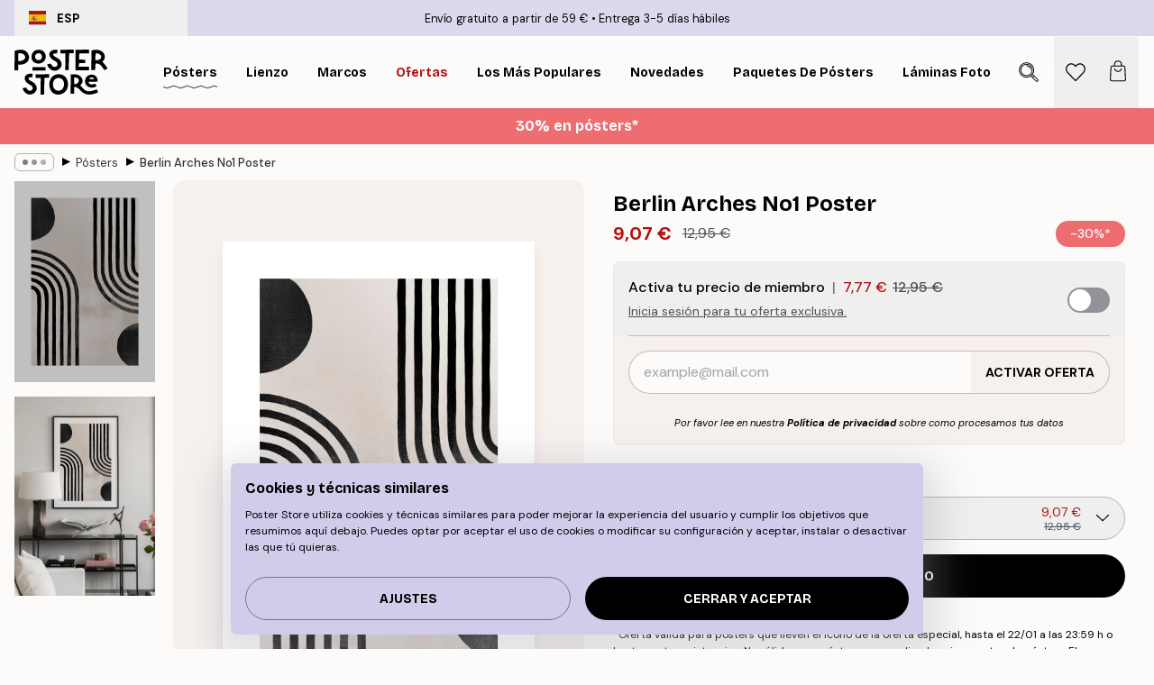

--- FILE ---
content_type: text/html; charset=utf-8
request_url: https://posterstore.es/p/posters/berlin-arches-no1-poster/
body_size: 35494
content:
<!DOCTYPE html><html dir="ltr" lang="es"><head><title>Berlin Arches No1 póster gráfico geométrico | Poster Store ES</title><meta name="description" content="Póster gráfico con líneas curvas y círculos negros sobre fondo beis, creando profundidad con un diseño geométrico moderno ✅ Precios asequibles ✅ Envío gratis"/><meta charSet="utf-8"/><meta name="viewport" content="initial-scale=1.0, width=device-width"/><link rel="canonical" href="https://posterstore.es/p/posters/ilustraciones-cuadros-modernos/berlin-arches-no1-poster/"/><link rel="alternate" hrefLang="en-ie" href="https://posterstore.ie/p/posters-prints/illustrations-abstract/berlin-arches-no1-poster/"/><link rel="alternate" hrefLang="no-no" href="https://posterstore.no/p/plakater-posters/illustrasjoner-abstrakt/berlin-arches-no1-poster/"/><link rel="alternate" hrefLang="en-ca" href="https://posterstore.ca/p/posters-prints/illustrations-abstract/berlin-arches-no1-poster/"/><link rel="alternate" hrefLang="en-us" href="https://posterstore.com/p/posters-prints/illustrations-abstract/berlin-arches-no1-poster/"/><link rel="alternate" hrefLang="en-au" href="https://posterstore.com/au/p/posters-prints/illustrations-abstract/berlin-arches-no1-poster/"/><link rel="alternate" hrefLang="ro-ro" href="https://posterstore.com/ro/p/postere/abstract-ilustratii/berlin-arches-no1-poster/"/><link rel="alternate" hrefLang="hu-hu" href="https://posterstore.hu/p/falikepek-poszterek/illusztraciok-absztrakt/berlin-arches-no1-poster/"/><link rel="alternate" hrefLang="en-hr" href="https://posterstore.eu/p/posters-prints/illustrations-abstract/berlin-arches-no1-poster/"/><link rel="alternate" hrefLang="cs-cz" href="https://posterstore.cz/p/plakaty-obrazy/abstraktni-obrazky/berlin-arches-no1-poster/"/><link rel="alternate" hrefLang="en-nz" href="https://posterstore.nz/p/posters-prints/illustrations-abstract/berlin-arches-no1-poster/"/><link rel="alternate" hrefLang="ja-jp" href="https://posterstore.jp/p/E3-83-9D-E3-82-B9-E3-82-BF-E3-83-BC/E3-82-A4-E3-83-A9-E3-82-B9-E3-83-88--E6-8A-BD-E8-B1-A1-E3-83-87-E3-82-B6-E3-82-A4-E3-83-B3/Berlin-Arches-No1-Poster/"/><link rel="alternate" hrefLang="ko-kr" href="https://posterstore.kr/p/EC-95-84-ED-8A-B8-EC-9B-8C-ED-81-AC--ED-8F-AC-EC-8A-A4-ED-84-B0/EB-AA-A8-EB-8D-98--EA-B8-B0-ED-95-98-ED-95-99--EC-B6-94-EC-83-81-ED-99-94/Berlin-Arches-No1-Poster/"/><link rel="alternate" hrefLang="de-de" href="https://posterstore.de/p/bilder-poster/illustrationen-abstrakt/berlin-arches-no1-poster/"/><link rel="alternate" hrefLang="fr-fr" href="https://posterstore.fr/p/affiches-posters/art-illustrations/berlin-arches-no1-poster/"/><link rel="alternate" hrefLang="en-gb" href="https://posterstore.co.uk/p/posters-prints/illustrations-abstract/berlin-arches-no1-poster/"/><link rel="alternate" hrefLang="sv-se" href="https://posterstore.se/p/tavlor-posters/illustrationer-abstrakt/berlin-arches-no1-poster/"/><link rel="alternate" hrefLang="da-dk" href="https://posterstore.dk/p/plakater/illustrationer-grafik/berlin-arches-no1-poster/"/><link rel="alternate" hrefLang="nl-nl" href="https://posterstore.nl/p/posters/illustraties-abstract/berlin-arches-no1-poster/"/><link rel="alternate" hrefLang="de-at" href="https://posterstore.at/p/poster/illustrationen-abstrakt/berlin-arches-no1-poster/"/><link rel="alternate" hrefLang="it-it" href="https://posterstore.it/p/stampe-poster/illustrazioni-poster-astratti/berlin-arches-no1-poster/"/><link rel="alternate" hrefLang="es-es" href="https://posterstore.es/p/posters/ilustraciones-cuadros-modernos/berlin-arches-no1-poster/"/><link rel="alternate" hrefLang="nl-be" href="https://posterstore.be/p/posters/illustraties-abstract/berlin-arches-no1-poster/"/><link rel="alternate" hrefLang="fi-fi" href="https://posterstore.fi/p/julisteet/graafiset/berlin-arches-no1-poster/"/><link rel="alternate" hrefLang="de-ch" href="https://posterstore.ch/p/bilder-poster/illustrationen-abstrakt/berlin-arches-no1-poster/"/><link rel="alternate" hrefLang="ar-ae" href="https://posterstore.ae/p/D8-A7-D9-84-D9-84-D9-88-D8-AD-D8-A7-D8-AA--D9-88-D8-A7-D9-84-D9-85-D8-B7-D8-A8-D9-88-D8-B9-D8-A7-D8-AA/D8-A7-D9-84-D8-B1-D8-B3-D9-88-D9-85--D8-A7-D9-84-D8-AA-D9-88-D8-B6-D9-8A-D8-AD-D9-8A-D8-A9--D9-88-D8-A7-D9-84-D9-81-D9-86--D8-A/Berlin-Arches-No1-Poster/"/><link rel="alternate" hrefLang="pl-pl" href="https://posterstore.pl/p/plakaty-obrazy/ilustracje-abstrakcja/berlin-arches-no1-poster/"/><link rel="alternate" hrefLang="fr-ca" href="https://posterstore.ca/fr-ca/p/affiches-posters/art-illustrations/berlin-arches-no1-poster/"/><link rel="alternate" hrefLang="es-us" href="https://posterstore.com/es-us/p/posters/ilustraciones-cuadros-modernos/berlin-arches-no1-poster/"/><link rel="alternate" hrefLang="it-ch" href="https://posterstore.ch/it-ch/p/stampe-poster/illustrazioni-poster-astratti/berlin-arches-no1-poster/"/><link rel="alternate" hrefLang="fr-ch" href="https://posterstore.ch/fr-ch/p/affiches-posters/art-illustrations/berlin-arches-no1-poster/"/><link rel="alternate" hrefLang="fr-be" href="https://posterstore.be/fr-be/p/affiches-posters/art-illustrations/berlin-arches-no1-poster/"/><link rel="alternate" hrefLang="de-be" href="https://posterstore.be/de-be/p/bilder-poster/illustrationen-abstrakt/berlin-arches-no1-poster/"/><link rel="alternate" hrefLang="x-default" href="https://posterstore.com/p/posters-prints/illustrations-abstract/berlin-arches-no1-poster/"/><meta property="og:description" content="Póster gráfico con líneas curvas y círculos negros sobre fondo beis, creando profundidad con un diseño geométrico moderno ✅ Precios asequibles ✅ Envío gratis"/><meta property="og:url" content="https://posterstore.es/p/posters/ilustraciones-cuadros-modernos/berlin-arches-no1-poster/"/><meta property="og:site_name" content="Poster Store"/><meta property="og:title" content="Berlin Arches No1 Poster"/><meta property="og:type" content="product"/><meta property="og:image" content="https://media.posterstore.com/site_images/685af48e01a18ab3773ec31a_54554035_13292-8.jpg"/><meta property="og:image" content="https://media.posterstore.com/site_images/647cb034b5cf6bde66f9216a_13292.jpg"/><link rel="preload" as="image" imageSrcSet="https://media.posterstore.com/site_images/685af48667a76f972c741bc6_1564638209_13292-4.jpg?auto=compress%2Cformat&amp;fit=max&amp;w=16 16w, https://media.posterstore.com/site_images/685af48667a76f972c741bc6_1564638209_13292-4.jpg?auto=compress%2Cformat&amp;fit=max&amp;w=32 32w, https://media.posterstore.com/site_images/685af48667a76f972c741bc6_1564638209_13292-4.jpg?auto=compress%2Cformat&amp;fit=max&amp;w=48 48w, https://media.posterstore.com/site_images/685af48667a76f972c741bc6_1564638209_13292-4.jpg?auto=compress%2Cformat&amp;fit=max&amp;w=64 64w, https://media.posterstore.com/site_images/685af48667a76f972c741bc6_1564638209_13292-4.jpg?auto=compress%2Cformat&amp;fit=max&amp;w=96 96w, https://media.posterstore.com/site_images/685af48667a76f972c741bc6_1564638209_13292-4.jpg?auto=compress%2Cformat&amp;fit=max&amp;w=128 128w, https://media.posterstore.com/site_images/685af48667a76f972c741bc6_1564638209_13292-4.jpg?auto=compress%2Cformat&amp;fit=max&amp;w=256 256w, https://media.posterstore.com/site_images/685af48667a76f972c741bc6_1564638209_13292-4.jpg?auto=compress%2Cformat&amp;fit=max&amp;w=384 384w, https://media.posterstore.com/site_images/685af48667a76f972c741bc6_1564638209_13292-4.jpg?auto=compress%2Cformat&amp;fit=max&amp;w=640 640w, https://media.posterstore.com/site_images/685af48667a76f972c741bc6_1564638209_13292-4.jpg?auto=compress%2Cformat&amp;fit=max&amp;w=750 750w, https://media.posterstore.com/site_images/685af48667a76f972c741bc6_1564638209_13292-4.jpg?auto=compress%2Cformat&amp;fit=max&amp;w=828 828w, https://media.posterstore.com/site_images/685af48667a76f972c741bc6_1564638209_13292-4.jpg?auto=compress%2Cformat&amp;fit=max&amp;w=1080 1080w, https://media.posterstore.com/site_images/685af48667a76f972c741bc6_1564638209_13292-4.jpg?auto=compress%2Cformat&amp;fit=max&amp;w=1200 1200w, https://media.posterstore.com/site_images/685af48667a76f972c741bc6_1564638209_13292-4.jpg?auto=compress%2Cformat&amp;fit=max&amp;w=1920 1920w, https://media.posterstore.com/site_images/685af48667a76f972c741bc6_1564638209_13292-4.jpg?auto=compress%2Cformat&amp;fit=max&amp;w=2048 2048w, https://media.posterstore.com/site_images/685af48667a76f972c741bc6_1564638209_13292-4.jpg?auto=compress%2Cformat&amp;fit=max&amp;w=3840 3840w" imageSizes="100%" fetchpriority="high"/><meta name="next-head-count" content="46"/><link rel="shortcut icon" href="/favicon.ico" type="image/x-icon"/><link rel="mask-icon" href="/mask-icon.svg" color="black"/><link rel="apple-touch-icon" href="/touch-icon.png"/><meta name="theme-color" content="#fff" media="(prefers-color-scheme: light)"/><meta name="theme-color" content="#fff" media="(prefers-color-scheme: dark)"/><meta name="theme-color" content="#fff"/><meta name="google" content="notranslate"/><link rel="preload" href="/_next/static/css/0f0e37847d5ea305.css" as="style" crossorigin="anonymous"/><link rel="stylesheet" href="/_next/static/css/0f0e37847d5ea305.css" crossorigin="anonymous" data-n-g=""/><link rel="preload" href="/_next/static/css/bdb19ca02405dbf2.css" as="style" crossorigin="anonymous"/><link rel="stylesheet" href="/_next/static/css/bdb19ca02405dbf2.css" crossorigin="anonymous" data-n-p=""/><noscript data-n-css=""></noscript><script defer="" crossorigin="anonymous" nomodule="" src="/_next/static/chunks/polyfills-42372ed130431b0a.js"></script><script defer="" src="/_next/static/chunks/8329.dfa48f0e2c265c41.js" crossorigin="anonymous"></script><script defer="" src="/_next/static/chunks/8873.06ed890459f86d14.js" crossorigin="anonymous"></script><script defer="" src="/_next/static/chunks/6329.c2ddccd701c6e831.js" crossorigin="anonymous"></script><script src="/_next/static/chunks/webpack-e8a66fdc99b79f2a.js" defer="" crossorigin="anonymous"></script><script src="/_next/static/chunks/framework-ad5a2060caaa3ac5.js" defer="" crossorigin="anonymous"></script><script src="/_next/static/chunks/main-bef785a8afe73322.js" defer="" crossorigin="anonymous"></script><script src="/_next/static/chunks/pages/_app-6d6205e135faf275.js" defer="" crossorigin="anonymous"></script><script src="/_next/static/chunks/6028-bba8a1ef98af8e53.js" defer="" crossorigin="anonymous"></script><script src="/_next/static/chunks/5224-856ccd605590fadb.js" defer="" crossorigin="anonymous"></script><script src="/_next/static/chunks/3304-e3a129aeef24ad29.js" defer="" crossorigin="anonymous"></script><script src="/_next/static/chunks/2835-ca6d2bbaeb61665b.js" defer="" crossorigin="anonymous"></script><script src="/_next/static/chunks/7765-9cd804f32efda6e4.js" defer="" crossorigin="anonymous"></script><script src="/_next/static/chunks/657-2a1e21a7c22c816f.js" defer="" crossorigin="anonymous"></script><script src="/_next/static/chunks/9994-61bb6524e31673fa.js" defer="" crossorigin="anonymous"></script><script src="/_next/static/chunks/7229-d100cceba6bac298.js" defer="" crossorigin="anonymous"></script><script src="/_next/static/chunks/pages/p/%5B...slug%5D-7d169cf662cb8838.js" defer="" crossorigin="anonymous"></script><script src="/_next/static/tKonx9Sx1_MDaMaXVoDDC/_buildManifest.js" defer="" crossorigin="anonymous"></script><script src="/_next/static/tKonx9Sx1_MDaMaXVoDDC/_ssgManifest.js" defer="" crossorigin="anonymous"></script></head><body class="notranslate" lang="es"><noscript><iframe title="Google Tag Manager" src="https://www.googletagmanager.com/ns.html?id=GTM-T9G5H8D" height="0" width="0" style="display:none;visibility:hidden"></iframe></noscript><div id="__loading-indicator"></div><div id="__next"><script>history.scrollRestoration = "manual"</script><div id="app" data-project="PS" class="__variable_6e5d6a __variable_fc1bc1 font-body flex min-h-full flex-col"><a href="#main" class="visually-hidden">Skip to main content.</a><aside id="status" class="relative z-40 h-6 bg-brand-purple/75 px-4 w-content:h-10 z-40" aria-label="Status bar"><div class="relative m-auto flex h-full w-full max-w-header items-center"><button class="absolute z-10 hidden h-full w-48 items-center py-1 w-content:flex"><div class="relative flex h-full items-center rounded-md px-4 text-xs uppercase hover:bg-brand-purple active:bg-brand-purple ltr:-left-4 rtl:-right-4"><div class="relative me-3 flex" style="min-height:15.4px;min-width:19px"><img alt="Spain flag icon" aria-hidden="true" loading="lazy" width="640" height="480" decoding="async" data-nimg="1" class="absolute h-full w-full object-cover" style="color:transparent" src="/_next/static/media/es.12c37b39.svg"/></div><div class="flex h-4 items-center"><span class="font-bold" title="Spain">ESP</span></div></div></button><span></span><div role="region" aria-label="Announcements" class="w-full h-full flex-1 relative"><ul class="flex w-full flex-center h-full"><li aria-posinset="1" aria-setsize="2" class="transition-opacity absolute w-full overflow-hidden flex flex-center opacity-100" style="transition-duration:500ms"><p class="truncate w-content:scale-90">Envío gratuito a partir de 59 €</p></li><li aria-posinset="2" aria-setsize="2" class="transition-opacity absolute w-full overflow-hidden flex flex-center opacity-0 pointer-events-none" style="transition-duration:200ms"><p class="truncate w-content:scale-90">Entrega 3-5 días hábiles</p></li></ul></div></div></aside><header role="banner" class="sticky top-0 z-30" aria-label="Main navigation"><div class="flex h-16 items-center bg-brand-white px-1 shadow-sm lg:h-20 lg:px-4"><nav role="navigation" class="mx-auto flex w-full max-w-header items-center justify-between transition-all duration-500"><a class="flex transition-opacity duration-150 items-center justify-center lg:justify-start active:hover:opacity-60 active:hover:delay-0 active:hover:transition-none lg:w-[165px] max-w-content opacity-0" aria-current="false" href="https://posterstore.es/"><img alt="Poster Store logo" loading="lazy" width="1143" height="557" decoding="async" data-nimg="1" class="lg:h-[50px] h-[32px] lg:my-4 w-auto lg:m-0 m-auto transition-opacity opacity-100 delay-300 lg:delay-500 w-content:delay-0 transition-opacity duration-500 opacity-100 delay-300" style="color:transparent" src="/_next/static/media/logo.efc2cd70.svg"/></a><section id="synapse-popover-group-Rqhr6" aria-label="Site navigation" class="hide-scrollbar me-4 hidden flex-1 overflow-x-auto lg:flex"><div class="group static" data-ph="top-nav"><a class="popover-button flex-center flex flex items-center capitalize font-display font-bold tracking-[0.5px] lg:tracking-[0.56px] text-xs lg:text-sm h-20 px-2.5 lg:px-4 whitespace-nowrap transition-colors duration-300 button-tertiary-active !ps-0" id="synapse-popover-R6qhr6-button" aria-expanded="false" href="https://posterstore.es/posters/"><span class="relative flex h-full items-center"><span class="relative tracking-normal">Pósters<div class="absolute" style="overflow:hidden;background-image:url(&#x27;data:image/svg+xml;utf8,&lt;svg xmlns=&quot;http://www.w3.org/2000/svg&quot; viewBox=&quot;0 0 100 20&quot; preserveAspectRatio=&quot;none&quot;&gt;&lt;path d=&quot;M0,10 Q25,0 50,10 T100,10&quot; fill=&quot;none&quot; stroke=&quot;%23000&quot; stroke-width=&quot;4&quot; /&gt;&lt;/svg&gt;&#x27;);background-repeat:repeat-x;background-position:center;background-size:15px 5px;width:100%;height:10px;opacity:1"></div></span></span></a></div><div class="group static" data-ph="top-nav"><a class="popover-button flex-center flex flex items-center capitalize font-display font-bold tracking-[0.5px] lg:tracking-[0.56px] text-xs lg:text-sm h-20 px-2.5 lg:px-4 whitespace-nowrap transition-colors duration-300 button-tertiary-active" id="synapse-popover-Raqhr6-button" aria-expanded="false" href="https://posterstore.es/lienzo/"><span class="relative flex h-full items-center"><span class="relative tracking-normal">Lienzo<div class="absolute !opacity-0 group-hover:!opacity-50" style="overflow:hidden;background-image:url(&#x27;data:image/svg+xml;utf8,&lt;svg xmlns=&quot;http://www.w3.org/2000/svg&quot; viewBox=&quot;0 0 100 20&quot; preserveAspectRatio=&quot;none&quot;&gt;&lt;path d=&quot;M0,10 Q25,0 50,10 T100,10&quot; fill=&quot;none&quot; stroke=&quot;%23000&quot; stroke-width=&quot;4&quot; /&gt;&lt;/svg&gt;&#x27;);background-repeat:repeat-x;background-position:center;background-size:15px 5px;width:100%;height:10px;opacity:1"></div></span></span></a></div><div class="group static" data-ph="top-nav"><a class="popover-button flex-center flex flex items-center capitalize font-display font-bold tracking-[0.5px] lg:tracking-[0.56px] text-xs lg:text-sm h-20 px-2.5 lg:px-4 whitespace-nowrap transition-colors duration-300 button-tertiary-active" id="synapse-popover-Reqhr6-button" aria-expanded="false" href="https://posterstore.es/marcos/"><span class="relative flex h-full items-center"><span class="relative tracking-normal">Marcos<div class="absolute !opacity-0 group-hover:!opacity-50" style="overflow:hidden;background-image:url(&#x27;data:image/svg+xml;utf8,&lt;svg xmlns=&quot;http://www.w3.org/2000/svg&quot; viewBox=&quot;0 0 100 20&quot; preserveAspectRatio=&quot;none&quot;&gt;&lt;path d=&quot;M0,10 Q25,0 50,10 T100,10&quot; fill=&quot;none&quot; stroke=&quot;%23000&quot; stroke-width=&quot;4&quot; /&gt;&lt;/svg&gt;&#x27;);background-repeat:repeat-x;background-position:center;background-size:15px 5px;width:100%;height:10px;opacity:1"></div></span></span></a></div><div class="group" data-ph="top-nav"><a class="popover-button flex-center flex flex items-center capitalize font-display font-bold tracking-[0.5px] lg:tracking-[0.56px] text-xs lg:text-sm h-20 px-2.5 lg:px-4 whitespace-nowrap transition-colors duration-300 button-tertiary-active text-urgent" id="synapse-popover-Riqhr6-button" aria-expanded="false" aria-controls="synapse-popover-Riqhr6" href="https://posterstore.es/rebajas/"><span class="relative">Ofertas<div class="absolute !opacity-0 group-hover:!opacity-50" style="overflow:hidden;background-image:url(&#x27;data:image/svg+xml;utf8,&lt;svg xmlns=&quot;http://www.w3.org/2000/svg&quot; viewBox=&quot;0 0 100 20&quot; preserveAspectRatio=&quot;none&quot;&gt;&lt;path d=&quot;M0,10 Q25,0 50,10 T100,10&quot; fill=&quot;none&quot; stroke=&quot;%23B21010&quot; stroke-width=&quot;4&quot; /&gt;&lt;/svg&gt;&#x27;);background-repeat:repeat-x;background-position:center;background-size:15px 5px;width:100%;height:10px;opacity:1"></div></span></a></div><div class="group" data-ph="top-nav"><a class="popover-button flex-center flex flex items-center capitalize font-display font-bold tracking-[0.5px] lg:tracking-[0.56px] text-xs lg:text-sm h-20 px-2.5 lg:px-4 whitespace-nowrap transition-colors duration-300 button-tertiary-active" id="synapse-popover-Rmqhr6-button" aria-expanded="false" aria-controls="synapse-popover-Rmqhr6" href="https://posterstore.es/posters/los-posters-mas-populares/"><span class="relative">Los más populares<div class="absolute !opacity-0 group-hover:!opacity-50" style="overflow:hidden;background-image:url(&#x27;data:image/svg+xml;utf8,&lt;svg xmlns=&quot;http://www.w3.org/2000/svg&quot; viewBox=&quot;0 0 100 20&quot; preserveAspectRatio=&quot;none&quot;&gt;&lt;path d=&quot;M0,10 Q25,0 50,10 T100,10&quot; fill=&quot;none&quot; stroke=&quot;%23000&quot; stroke-width=&quot;4&quot; /&gt;&lt;/svg&gt;&#x27;);background-repeat:repeat-x;background-position:center;background-size:15px 5px;width:100%;height:10px;opacity:1"></div></span></a></div><div class="group" data-ph="top-nav"><a class="popover-button flex-center flex flex items-center capitalize font-display font-bold tracking-[0.5px] lg:tracking-[0.56px] text-xs lg:text-sm h-20 px-2.5 lg:px-4 whitespace-nowrap transition-colors duration-300 button-tertiary-active" id="synapse-popover-Rqqhr6-button" aria-expanded="false" aria-controls="synapse-popover-Rqqhr6" href="https://posterstore.es/posters/novedades/"><span class="relative">Novedades<div class="absolute !opacity-0 group-hover:!opacity-50" style="overflow:hidden;background-image:url(&#x27;data:image/svg+xml;utf8,&lt;svg xmlns=&quot;http://www.w3.org/2000/svg&quot; viewBox=&quot;0 0 100 20&quot; preserveAspectRatio=&quot;none&quot;&gt;&lt;path d=&quot;M0,10 Q25,0 50,10 T100,10&quot; fill=&quot;none&quot; stroke=&quot;%23000&quot; stroke-width=&quot;4&quot; /&gt;&lt;/svg&gt;&#x27;);background-repeat:repeat-x;background-position:center;background-size:15px 5px;width:100%;height:10px;opacity:1"></div></span></a></div><div class="group" data-ph="top-nav"><a class="popover-button flex-center flex flex items-center capitalize font-display font-bold tracking-[0.5px] lg:tracking-[0.56px] text-xs lg:text-sm h-20 px-2.5 lg:px-4 whitespace-nowrap transition-colors duration-300 button-tertiary-active" id="synapse-popover-Ruqhr6-button" aria-expanded="false" aria-controls="synapse-popover-Ruqhr6" href="https://posterstore.es/posters/paquetes-de-posters/"><span class="relative">Paquetes de Pósters<div class="absolute !opacity-0 group-hover:!opacity-50" style="overflow:hidden;background-image:url(&#x27;data:image/svg+xml;utf8,&lt;svg xmlns=&quot;http://www.w3.org/2000/svg&quot; viewBox=&quot;0 0 100 20&quot; preserveAspectRatio=&quot;none&quot;&gt;&lt;path d=&quot;M0,10 Q25,0 50,10 T100,10&quot; fill=&quot;none&quot; stroke=&quot;%23000&quot; stroke-width=&quot;4&quot; /&gt;&lt;/svg&gt;&#x27;);background-repeat:repeat-x;background-position:center;background-size:15px 5px;width:100%;height:10px;opacity:1"></div></span></a></div><div class="group" data-ph="top-nav"><a class="popover-button flex-center flex flex items-center capitalize font-display font-bold tracking-[0.5px] lg:tracking-[0.56px] text-xs lg:text-sm h-20 px-2.5 lg:px-4 whitespace-nowrap transition-colors duration-300 button-tertiary-active" id="synapse-popover-R12qhr6-button" aria-expanded="false" aria-controls="synapse-popover-R12qhr6" href="https://posterstore.es/artwork/"><span class="relative">Láminas Fotográficas Personalizadas<div class="absolute !opacity-0 group-hover:!opacity-50" style="overflow:hidden;background-image:url(&#x27;data:image/svg+xml;utf8,&lt;svg xmlns=&quot;http://www.w3.org/2000/svg&quot; viewBox=&quot;0 0 100 20&quot; preserveAspectRatio=&quot;none&quot;&gt;&lt;path d=&quot;M0,10 Q25,0 50,10 T100,10&quot; fill=&quot;none&quot; stroke=&quot;%23000&quot; stroke-width=&quot;4&quot; /&gt;&lt;/svg&gt;&#x27;);background-repeat:repeat-x;background-position:center;background-size:15px 5px;width:100%;height:10px;opacity:1"></div></span></a></div><div class="group" data-ph="top-nav"><a class="popover-button flex-center flex flex items-center capitalize font-display font-bold tracking-[0.5px] lg:tracking-[0.56px] text-xs lg:text-sm h-20 px-2.5 lg:px-4 whitespace-nowrap transition-colors duration-300 button-tertiary-active" id="synapse-popover-R16qhr6-button" aria-expanded="false" aria-controls="synapse-popover-R16qhr6" href="https://posterstore.es/g/murales-de-cuadros/"><span class="relative">Murales de cuadros<div class="absolute !opacity-0 group-hover:!opacity-50" style="overflow:hidden;background-image:url(&#x27;data:image/svg+xml;utf8,&lt;svg xmlns=&quot;http://www.w3.org/2000/svg&quot; viewBox=&quot;0 0 100 20&quot; preserveAspectRatio=&quot;none&quot;&gt;&lt;path d=&quot;M0,10 Q25,0 50,10 T100,10&quot; fill=&quot;none&quot; stroke=&quot;%23000&quot; stroke-width=&quot;4&quot; /&gt;&lt;/svg&gt;&#x27;);background-repeat:repeat-x;background-position:center;background-size:15px 5px;width:100%;height:10px;opacity:1"></div></span></a></div><div class="group" data-ph="top-nav"><a class="popover-button flex-center flex flex items-center capitalize font-display font-bold tracking-[0.5px] lg:tracking-[0.56px] text-xs lg:text-sm h-20 px-2.5 lg:px-4 whitespace-nowrap transition-colors duration-300 button-tertiary-active" id="synapse-popover-R1aqhr6-button" aria-expanded="false" aria-controls="synapse-popover-R1aqhr6" href="https://posterstore.es/como-crear-tu-mural-de-cuadros-perfecto/"><span class="relative">Ideas y consejos<div class="absolute !opacity-0 group-hover:!opacity-50" style="overflow:hidden;background-image:url(&#x27;data:image/svg+xml;utf8,&lt;svg xmlns=&quot;http://www.w3.org/2000/svg&quot; viewBox=&quot;0 0 100 20&quot; preserveAspectRatio=&quot;none&quot;&gt;&lt;path d=&quot;M0,10 Q25,0 50,10 T100,10&quot; fill=&quot;none&quot; stroke=&quot;%23000&quot; stroke-width=&quot;4&quot; /&gt;&lt;/svg&gt;&#x27;);background-repeat:repeat-x;background-position:center;background-size:15px 5px;width:100%;height:10px;opacity:1"></div></span></a></div></section></nav></div></header><button class="w-full"><aside aria-labelledby="synapse-promotional-banner-R31r6-title" class="flex flex-col flex-center text-center py-2 px-4 z-20 relative group" style="background:#ed6d71;color:#fff"><div class="max-w-header relative w-full"><div class="flex flex-col px-8"><span id="synapse-promotional-banner-R31r6-title" class="h3">30% en pósters*</span></div></div></aside></button><span></span><main id="main" class="flex-1"><script type="application/ld+json">{
        "@context": "http://schema.org/",
        "@type": "Product",
        "name": "Berlin Arches No1 Poster",
        "description": "- Dise&ntilde;o gr&aacute;fico con figuras geom&eacute;tricas en negro y fondo beis.   Dise&ntilde;o gr&aacute;fico con l&iacute;neas y c&iacute;rculos en negros y fondo beis. La estructura de los tonos de este cuadro le da al motivo una dimensi&oacute;n y profundidad especial. &iexcl;Cu&eacute;lgalo en tu hogar!  La imagen tiene un borde en blanco que encuadra delicadamente la foto.  &nbsp;",
        "sku": "13292",
        "image": "https://media.posterstore.com/site_images/685af48e01a18ab3773ec31a_54554035_13292-8.jpg",
        "url": "https://posterstore.es/posters/berlin-arches-no1-poster/",
        "brand": {
          "@type": "Brand",
          "name": "Poster Store"
        },
        "offers": [
          {
              "@type": "Offer",
              "sku": "13292-4",
              "name": "Berlin Arches No1 Poster 21x30 cm",
              "url": "https://posterstore.es/posters/berlin-arches-no1-poster/",
              "priceSpecification": [{"@type":"UnitPriceSpecification","price":9.07,"priceCurrency":"EUR"},{"@type":"UnitPriceSpecification","priceType":"https://schema.org/StrikethroughPrice","price":12.95,"priceCurrency":"EUR"},{"@type":"UnitPriceSpecification","price":7.77,"priceCurrency":"EUR","validForMemberTier":{"@type":"MemberProgramTier"}}],
              "itemCondition": "http://schema.org/NewCondition",
              "availability": "http://schema.org/InStock"
            },{
              "@type": "Offer",
              "sku": "13292-5",
              "name": "Berlin Arches No1 Poster 30x40 cm",
              "url": "https://posterstore.es/posters/berlin-arches-no1-poster/",
              "priceSpecification": [{"@type":"UnitPriceSpecification","price":13.62,"priceCurrency":"EUR"},{"@type":"UnitPriceSpecification","priceType":"https://schema.org/StrikethroughPrice","price":19.45,"priceCurrency":"EUR"},{"@type":"UnitPriceSpecification","price":11.67,"priceCurrency":"EUR","validForMemberTier":{"@type":"MemberProgramTier"}}],
              "itemCondition": "http://schema.org/NewCondition",
              "availability": "http://schema.org/InStock"
            },{
              "@type": "Offer",
              "sku": "13292-6",
              "name": "Berlin Arches No1 Poster 40x50 cm",
              "url": "https://posterstore.es/posters/berlin-arches-no1-poster/",
              "priceSpecification": [{"@type":"UnitPriceSpecification","price":19.22,"priceCurrency":"EUR"},{"@type":"UnitPriceSpecification","priceType":"https://schema.org/StrikethroughPrice","price":27.45,"priceCurrency":"EUR"},{"@type":"UnitPriceSpecification","price":16.47,"priceCurrency":"EUR","validForMemberTier":{"@type":"MemberProgramTier"}}],
              "itemCondition": "http://schema.org/NewCondition",
              "availability": "http://schema.org/InStock"
            },{
              "@type": "Offer",
              "sku": "13292-8",
              "name": "Berlin Arches No1 Poster 50x70 cm",
              "url": "https://posterstore.es/posters/berlin-arches-no1-poster/",
              "priceSpecification": [{"@type":"UnitPriceSpecification","price":20.97,"priceCurrency":"EUR"},{"@type":"UnitPriceSpecification","priceType":"https://schema.org/StrikethroughPrice","price":29.95,"priceCurrency":"EUR"},{"@type":"UnitPriceSpecification","price":17.97,"priceCurrency":"EUR","validForMemberTier":{"@type":"MemberProgramTier"}}],
              "itemCondition": "http://schema.org/NewCondition",
              "availability": "http://schema.org/InStock"
            },{
              "@type": "Offer",
              "sku": "13292-1",
              "name": "Berlin Arches No1 Poster 70x100 cm",
              "url": "https://posterstore.es/posters/berlin-arches-no1-poster/",
              "priceSpecification": [{"@type":"UnitPriceSpecification","price":30.77,"priceCurrency":"EUR"},{"@type":"UnitPriceSpecification","priceType":"https://schema.org/StrikethroughPrice","price":43.95,"priceCurrency":"EUR"},{"@type":"UnitPriceSpecification","price":26.37,"priceCurrency":"EUR","validForMemberTier":{"@type":"MemberProgramTier"}}],
              "itemCondition": "http://schema.org/NewCondition",
              "availability": "http://schema.org/InStock"
            },{
              "@type": "Offer",
              "sku": "13292-0",
              "name": "Berlin Arches No1 Poster 100x150 cm",
              "url": "https://posterstore.es/posters/berlin-arches-no1-poster/",
              "priceSpecification": [{"@type":"UnitPriceSpecification","price":75.6,"priceCurrency":"EUR"},{"@type":"UnitPriceSpecification","priceType":"https://schema.org/StrikethroughPrice","price":108,"priceCurrency":"EUR"},{"@type":"UnitPriceSpecification","price":64.8,"priceCurrency":"EUR","validForMemberTier":{"@type":"MemberProgramTier"}}],
              "itemCondition": "http://schema.org/NewCondition",
              "availability": "http://schema.org/InStock"
            }
        ]
      }</script><div class="relative mx-auto mb-12 lg:bg-transparent lg:px-4"><div class="mx-auto max-w-header"><nav id="breadcrumbs" class="flex items-center w-full overflow-x-auto hide-scrollbar mask-x-scroll py-2 px-4 lg:-mx-4" aria-label="Breadcrumb" data-ph="breadcrumbs"><div class="sticky start-0 z-10 flex items-center transition-opacity duration-150 shrink-0 opacity-100 delay-150"><div role="presentation" class="flex flex-center h-5 px-2 rounded-md me-2 border border-brand-500"><div class="rounded-full bg-black me-1 last:me-0" style="height:6px;width:6px;opacity:calc(0.5 - 0 * 0.1)"></div><div class="rounded-full bg-black me-1 last:me-0" style="height:6px;width:6px;opacity:calc(0.5 - 1 * 0.1)"></div><div class="rounded-full bg-black me-1 last:me-0" style="height:6px;width:6px;opacity:calc(0.5 - 2 * 0.1)"></div></div><div role="separator" aria-orientation="vertical" class="relative font-bold -top-px text-md start-px rtl-mirror">▸</div></div><ol class="flex flex-nowrap ps-1 ms-2" style="transform:translate3d(0px, 0px, 0px)"><li class="flex flex-nowrap mx-1 transition-opacity group duration-300 ltr:first:-ml-3 rtl:first:-mr-3 opacity-0 pointer-events-none"><a class="flex items-center me-2 group-last:me-0 whitespace-nowrap hover:underline truncate text-black/80 text-xs button-tertiary-active duration-300 transition-colors" tabindex="0" style="max-width:15rem" href="https://posterstore.es/">Poster Store</a><div role="separator" aria-orientation="vertical" class="relative font-bold -top-px text-md start-px rtl-mirror">▸</div></li><li class="flex flex-nowrap mx-1 transition-opacity group duration-300 ltr:first:-ml-3 rtl:first:-mr-3 opacity-100"><a class="flex items-center me-2 group-last:me-0 whitespace-nowrap hover:underline truncate text-black/80 text-xs button-tertiary-active duration-300 transition-colors" tabindex="0" style="max-width:15rem" href="https://posterstore.es/posters/">Pósters</a><div role="separator" aria-orientation="vertical" class="relative font-bold -top-px text-md start-px rtl-mirror">▸</div></li><li class="flex flex-nowrap mx-1 transition-opacity group duration-300 ltr:first:-ml-3 rtl:first:-mr-3 opacity-100"><a class="flex items-center me-2 group-last:me-0 whitespace-nowrap hover:underline truncate font-medium pe-3 text-black/80 text-xs button-tertiary-active duration-300 transition-colors" aria-current="page" tabindex="0" style="max-width:15rem" href="https://posterstore.es/p/posters/berlin-arches-no1-poster/">Berlin Arches No1 Poster</a></li></ol></nav></div><div class="relative z-20 m-auto flex h-full max-w-header flex-col items-start lg:flex-row"><div class="h-full w-full min-w-[50%] lg:sticky lg:top-[94px] lg:w-1/2 xl:w-full"><div class="relative mx-4 ms-0 flex h-full" aria-label="Product images"><div class="hide-scrollbar me-4 ms-4 w-14 flex-col overflow-y-auto pe-1 transition-opacity duration-300 ease-in-out xs:w-16 sm:w-20 md:w-32 lg:ms-0 lg:w-20 xl:w-40 2xl:me-6 2xl:w-48 flex opacity-0 mask-y-scroll" style="max-height:0"><div class="h-px"></div><button class="relative mb-4 h-0 w-full bg-white last:mb-0" disabled="" aria-label="Show image 1" aria-controls="synapse-product-photoswipe-thumbnail-slider-R38ab6-container" aria-owns="synapse-product-photoswipe-thumbnail-slider-R38ab6-slide-0" aria-current="true" style="padding-bottom:142.85000000000002%"><img alt="Póster de arte minimalista con formas geométricas y líneas negras sobre un fondo beige claro." loading="lazy" decoding="async" data-nimg="fill" style="position:absolute;height:100%;width:100%;left:0;top:0;right:0;bottom:0;color:transparent;max-width:100%;background-size:cover;background-position:50% 50%;background-repeat:no-repeat;background-image:url(&quot;data:image/svg+xml;charset=utf-8,%3Csvg xmlns=&#x27;http://www.w3.org/2000/svg&#x27; %3E%3Cfilter id=&#x27;b&#x27; color-interpolation-filters=&#x27;sRGB&#x27;%3E%3CfeGaussianBlur stdDeviation=&#x27;20&#x27;/%3E%3CfeColorMatrix values=&#x27;1 0 0 0 0 0 1 0 0 0 0 0 1 0 0 0 0 0 100 -1&#x27; result=&#x27;s&#x27;/%3E%3CfeFlood x=&#x27;0&#x27; y=&#x27;0&#x27; width=&#x27;100%25&#x27; height=&#x27;100%25&#x27;/%3E%3CfeComposite operator=&#x27;out&#x27; in=&#x27;s&#x27;/%3E%3CfeComposite in2=&#x27;SourceGraphic&#x27;/%3E%3CfeGaussianBlur stdDeviation=&#x27;20&#x27;/%3E%3C/filter%3E%3Cimage width=&#x27;100%25&#x27; height=&#x27;100%25&#x27; x=&#x27;0&#x27; y=&#x27;0&#x27; preserveAspectRatio=&#x27;none&#x27; style=&#x27;filter: url(%23b);&#x27; href=&#x27;[data-uri]&#x27;/%3E%3C/svg%3E&quot;)" sizes="100%" srcSet="https://media.posterstore.com/site_images/685af48667a76f972c741bc6_1564638209_13292-4.jpg?auto=compress%2Cformat&amp;fit=max&amp;w=16 16w, https://media.posterstore.com/site_images/685af48667a76f972c741bc6_1564638209_13292-4.jpg?auto=compress%2Cformat&amp;fit=max&amp;w=32 32w, https://media.posterstore.com/site_images/685af48667a76f972c741bc6_1564638209_13292-4.jpg?auto=compress%2Cformat&amp;fit=max&amp;w=48 48w, https://media.posterstore.com/site_images/685af48667a76f972c741bc6_1564638209_13292-4.jpg?auto=compress%2Cformat&amp;fit=max&amp;w=64 64w, https://media.posterstore.com/site_images/685af48667a76f972c741bc6_1564638209_13292-4.jpg?auto=compress%2Cformat&amp;fit=max&amp;w=96 96w, https://media.posterstore.com/site_images/685af48667a76f972c741bc6_1564638209_13292-4.jpg?auto=compress%2Cformat&amp;fit=max&amp;w=128 128w, https://media.posterstore.com/site_images/685af48667a76f972c741bc6_1564638209_13292-4.jpg?auto=compress%2Cformat&amp;fit=max&amp;w=256 256w, https://media.posterstore.com/site_images/685af48667a76f972c741bc6_1564638209_13292-4.jpg?auto=compress%2Cformat&amp;fit=max&amp;w=384 384w, https://media.posterstore.com/site_images/685af48667a76f972c741bc6_1564638209_13292-4.jpg?auto=compress%2Cformat&amp;fit=max&amp;w=640 640w, https://media.posterstore.com/site_images/685af48667a76f972c741bc6_1564638209_13292-4.jpg?auto=compress%2Cformat&amp;fit=max&amp;w=750 750w, https://media.posterstore.com/site_images/685af48667a76f972c741bc6_1564638209_13292-4.jpg?auto=compress%2Cformat&amp;fit=max&amp;w=828 828w, https://media.posterstore.com/site_images/685af48667a76f972c741bc6_1564638209_13292-4.jpg?auto=compress%2Cformat&amp;fit=max&amp;w=1080 1080w, https://media.posterstore.com/site_images/685af48667a76f972c741bc6_1564638209_13292-4.jpg?auto=compress%2Cformat&amp;fit=max&amp;w=1200 1200w, https://media.posterstore.com/site_images/685af48667a76f972c741bc6_1564638209_13292-4.jpg?auto=compress%2Cformat&amp;fit=max&amp;w=1920 1920w, https://media.posterstore.com/site_images/685af48667a76f972c741bc6_1564638209_13292-4.jpg?auto=compress%2Cformat&amp;fit=max&amp;w=2048 2048w, https://media.posterstore.com/site_images/685af48667a76f972c741bc6_1564638209_13292-4.jpg?auto=compress%2Cformat&amp;fit=max&amp;w=3840 3840w" src="https://media.posterstore.com/site_images/685af48667a76f972c741bc6_1564638209_13292-4.jpg?auto=compress%2Cformat&amp;fit=max&amp;w=3840"/><div class="absolute left-0 top-0 h-full w-full bg-black transition-opacity duration-150 opacity-25"></div></button><button class="relative mb-4 h-0 w-full bg-white last:mb-0" aria-label="Show image 2" aria-controls="synapse-product-photoswipe-thumbnail-slider-R38ab6-container" aria-owns="synapse-product-photoswipe-thumbnail-slider-R38ab6-slide-1" aria-current="false" style="padding-bottom:141.67650531286895%"><img alt="Póster abstracto con formas geométricas en negro y beige, arcos y círculos, colgado sobre una consola negra con libros y una lám" loading="lazy" decoding="async" data-nimg="fill" style="position:absolute;height:100%;width:100%;left:0;top:0;right:0;bottom:0;color:transparent;max-width:100%;background-size:cover;background-position:50% 50%;background-repeat:no-repeat;background-image:url(&quot;data:image/svg+xml;charset=utf-8,%3Csvg xmlns=&#x27;http://www.w3.org/2000/svg&#x27; %3E%3Cfilter id=&#x27;b&#x27; color-interpolation-filters=&#x27;sRGB&#x27;%3E%3CfeGaussianBlur stdDeviation=&#x27;20&#x27;/%3E%3CfeColorMatrix values=&#x27;1 0 0 0 0 0 1 0 0 0 0 0 1 0 0 0 0 0 100 -1&#x27; result=&#x27;s&#x27;/%3E%3CfeFlood x=&#x27;0&#x27; y=&#x27;0&#x27; width=&#x27;100%25&#x27; height=&#x27;100%25&#x27;/%3E%3CfeComposite operator=&#x27;out&#x27; in=&#x27;s&#x27;/%3E%3CfeComposite in2=&#x27;SourceGraphic&#x27;/%3E%3CfeGaussianBlur stdDeviation=&#x27;20&#x27;/%3E%3C/filter%3E%3Cimage width=&#x27;100%25&#x27; height=&#x27;100%25&#x27; x=&#x27;0&#x27; y=&#x27;0&#x27; preserveAspectRatio=&#x27;none&#x27; style=&#x27;filter: url(%23b);&#x27; href=&#x27;[data-uri]&#x27;/%3E%3C/svg%3E&quot;)" sizes="100%" srcSet="https://media.posterstore.com/site_images/647cb034b5cf6bde66f9216a_13292.jpg?auto=compress%2Cformat&amp;fit=max&amp;w=16 16w, https://media.posterstore.com/site_images/647cb034b5cf6bde66f9216a_13292.jpg?auto=compress%2Cformat&amp;fit=max&amp;w=32 32w, https://media.posterstore.com/site_images/647cb034b5cf6bde66f9216a_13292.jpg?auto=compress%2Cformat&amp;fit=max&amp;w=48 48w, https://media.posterstore.com/site_images/647cb034b5cf6bde66f9216a_13292.jpg?auto=compress%2Cformat&amp;fit=max&amp;w=64 64w, https://media.posterstore.com/site_images/647cb034b5cf6bde66f9216a_13292.jpg?auto=compress%2Cformat&amp;fit=max&amp;w=96 96w, https://media.posterstore.com/site_images/647cb034b5cf6bde66f9216a_13292.jpg?auto=compress%2Cformat&amp;fit=max&amp;w=128 128w, https://media.posterstore.com/site_images/647cb034b5cf6bde66f9216a_13292.jpg?auto=compress%2Cformat&amp;fit=max&amp;w=256 256w, https://media.posterstore.com/site_images/647cb034b5cf6bde66f9216a_13292.jpg?auto=compress%2Cformat&amp;fit=max&amp;w=384 384w, https://media.posterstore.com/site_images/647cb034b5cf6bde66f9216a_13292.jpg?auto=compress%2Cformat&amp;fit=max&amp;w=640 640w, https://media.posterstore.com/site_images/647cb034b5cf6bde66f9216a_13292.jpg?auto=compress%2Cformat&amp;fit=max&amp;w=750 750w, https://media.posterstore.com/site_images/647cb034b5cf6bde66f9216a_13292.jpg?auto=compress%2Cformat&amp;fit=max&amp;w=828 828w, https://media.posterstore.com/site_images/647cb034b5cf6bde66f9216a_13292.jpg?auto=compress%2Cformat&amp;fit=max&amp;w=1080 1080w, https://media.posterstore.com/site_images/647cb034b5cf6bde66f9216a_13292.jpg?auto=compress%2Cformat&amp;fit=max&amp;w=1200 1200w, https://media.posterstore.com/site_images/647cb034b5cf6bde66f9216a_13292.jpg?auto=compress%2Cformat&amp;fit=max&amp;w=1920 1920w, https://media.posterstore.com/site_images/647cb034b5cf6bde66f9216a_13292.jpg?auto=compress%2Cformat&amp;fit=max&amp;w=2048 2048w, https://media.posterstore.com/site_images/647cb034b5cf6bde66f9216a_13292.jpg?auto=compress%2Cformat&amp;fit=max&amp;w=3840 3840w" src="https://media.posterstore.com/site_images/647cb034b5cf6bde66f9216a_13292.jpg?auto=compress%2Cformat&amp;fit=max&amp;w=3840"/><div class="absolute left-0 top-0 h-full w-full bg-black transition-opacity duration-150 opacity-0"></div></button><div class="h-px"></div></div><div id="synapse-product-photoswipe-thumbnail-slider-R38ab6-container" class="w-full flex-1 overflow-hidden"><section aria-label="Product images" class="flex flex-col justify-center"><h2 class="w-full px-4 mb-2 text-center h3 visually-hidden">Product images</h2><div class="flex w-full items-center"><ul id="synapse-slider-R3b8ab6" class="flex-1 grid hide-scrollbar no-highlight overscroll-x-contain transition-opacity drag-safe-area duration-300 justify-center overflow-x-auto opacity-0 pointer-events-none" style="gap:16px;grid-auto-flow:column;scroll-padding:0;grid-auto-columns:calc(100% - 0px - 0px)"><li id="synapse-slider-R3b8ab6-slide-1" class="scroll-snap-start flex flex-center"><div class="flex flex-1 h-full relative flex-center min-w-0 rounded-xl bg-brand-ivory-300"><a id="synapse-product-photoswipe-thumbnail-slider-R38ab6-slide-0" class="flex relative flex-center w-full h-full mx-1 overflow-hidden lg:max-h-screen lg:min-h-[545px!important] xl:min-h-[600px!important] max-w-[320px] md:max-w-[438px] lg:max-w-[981px] min-w-[160px] lg:min-w-[390px] xl:min-w-[438px] px-[10%] py-[15%]" style="width:calc(70.00350017500875vh - 0px)" href="https://media.posterstore.com/site_images/685af48667a76f972c741bc6_1564638209_13292-4.jpg" data-pswp-width="2000" data-pswp-height="2857" rel="noreferrer" target="_blank" data-photoswipe-item="true"><div class="relative h-0 w-full" style="padding-bottom:142.85000000000002%"><div class="absolute h-full w-full overflow-hidden bg-white object-contain shadow-md md:shadow-lg"><img alt="Póster de arte minimalista con formas geométricas y líneas negras sobre un fondo beige claro." fetchpriority="high" decoding="async" data-nimg="fill" class="z-10" style="position:absolute;height:100%;width:100%;left:0;top:0;right:0;bottom:0;color:transparent;max-width:100%;background-size:cover;background-position:50% 50%;background-repeat:no-repeat;background-image:url(&quot;data:image/svg+xml;charset=utf-8,%3Csvg xmlns=&#x27;http://www.w3.org/2000/svg&#x27; %3E%3Cfilter id=&#x27;b&#x27; color-interpolation-filters=&#x27;sRGB&#x27;%3E%3CfeGaussianBlur stdDeviation=&#x27;20&#x27;/%3E%3CfeColorMatrix values=&#x27;1 0 0 0 0 0 1 0 0 0 0 0 1 0 0 0 0 0 100 -1&#x27; result=&#x27;s&#x27;/%3E%3CfeFlood x=&#x27;0&#x27; y=&#x27;0&#x27; width=&#x27;100%25&#x27; height=&#x27;100%25&#x27;/%3E%3CfeComposite operator=&#x27;out&#x27; in=&#x27;s&#x27;/%3E%3CfeComposite in2=&#x27;SourceGraphic&#x27;/%3E%3CfeGaussianBlur stdDeviation=&#x27;20&#x27;/%3E%3C/filter%3E%3Cimage width=&#x27;100%25&#x27; height=&#x27;100%25&#x27; x=&#x27;0&#x27; y=&#x27;0&#x27; preserveAspectRatio=&#x27;none&#x27; style=&#x27;filter: url(%23b);&#x27; href=&#x27;[data-uri]&#x27;/%3E%3C/svg%3E&quot;)" sizes="100%" srcSet="https://media.posterstore.com/site_images/685af48667a76f972c741bc6_1564638209_13292-4.jpg?auto=compress%2Cformat&amp;fit=max&amp;w=16 16w, https://media.posterstore.com/site_images/685af48667a76f972c741bc6_1564638209_13292-4.jpg?auto=compress%2Cformat&amp;fit=max&amp;w=32 32w, https://media.posterstore.com/site_images/685af48667a76f972c741bc6_1564638209_13292-4.jpg?auto=compress%2Cformat&amp;fit=max&amp;w=48 48w, https://media.posterstore.com/site_images/685af48667a76f972c741bc6_1564638209_13292-4.jpg?auto=compress%2Cformat&amp;fit=max&amp;w=64 64w, https://media.posterstore.com/site_images/685af48667a76f972c741bc6_1564638209_13292-4.jpg?auto=compress%2Cformat&amp;fit=max&amp;w=96 96w, https://media.posterstore.com/site_images/685af48667a76f972c741bc6_1564638209_13292-4.jpg?auto=compress%2Cformat&amp;fit=max&amp;w=128 128w, https://media.posterstore.com/site_images/685af48667a76f972c741bc6_1564638209_13292-4.jpg?auto=compress%2Cformat&amp;fit=max&amp;w=256 256w, https://media.posterstore.com/site_images/685af48667a76f972c741bc6_1564638209_13292-4.jpg?auto=compress%2Cformat&amp;fit=max&amp;w=384 384w, https://media.posterstore.com/site_images/685af48667a76f972c741bc6_1564638209_13292-4.jpg?auto=compress%2Cformat&amp;fit=max&amp;w=640 640w, https://media.posterstore.com/site_images/685af48667a76f972c741bc6_1564638209_13292-4.jpg?auto=compress%2Cformat&amp;fit=max&amp;w=750 750w, https://media.posterstore.com/site_images/685af48667a76f972c741bc6_1564638209_13292-4.jpg?auto=compress%2Cformat&amp;fit=max&amp;w=828 828w, https://media.posterstore.com/site_images/685af48667a76f972c741bc6_1564638209_13292-4.jpg?auto=compress%2Cformat&amp;fit=max&amp;w=1080 1080w, https://media.posterstore.com/site_images/685af48667a76f972c741bc6_1564638209_13292-4.jpg?auto=compress%2Cformat&amp;fit=max&amp;w=1200 1200w, https://media.posterstore.com/site_images/685af48667a76f972c741bc6_1564638209_13292-4.jpg?auto=compress%2Cformat&amp;fit=max&amp;w=1920 1920w, https://media.posterstore.com/site_images/685af48667a76f972c741bc6_1564638209_13292-4.jpg?auto=compress%2Cformat&amp;fit=max&amp;w=2048 2048w, https://media.posterstore.com/site_images/685af48667a76f972c741bc6_1564638209_13292-4.jpg?auto=compress%2Cformat&amp;fit=max&amp;w=3840 3840w" src="https://media.posterstore.com/site_images/685af48667a76f972c741bc6_1564638209_13292-4.jpg?auto=compress%2Cformat&amp;fit=max&amp;w=3840"/></div></div></a></div></li><li id="synapse-slider-R3b8ab6-slide-2" class="scroll-snap-start flex flex-center"><div class="flex flex-1 h-full relative flex-center min-w-0"><a id="synapse-product-photoswipe-thumbnail-slider-R38ab6-slide-1" class="flex relative flex-center w-full h-full mx-1 overflow-hidden lg:max-h-screen lg:min-h-[545px!important] xl:min-h-[600px!important] max-w-[320px] md:max-w-[438px] lg:max-w-[981px] min-w-[160px] lg:min-w-[390px] xl:min-w-[438px]" style="width:calc(70.58333333333333vh - 0px)" href="https://media.posterstore.com/site_images/647cb034b5cf6bde66f9216a_13292.jpg" data-pswp-width="847" data-pswp-height="1200" rel="noreferrer" target="_blank" data-photoswipe-item="true"><div class="relative h-0 w-full" style="padding-bottom:141.67650531286895%"><div class="absolute h-full w-full overflow-hidden bg-white object-contain rounded-xl"><img alt="Póster abstracto con formas geométricas en negro y beige, arcos y círculos, colgado sobre una consola negra con libros y una lám" loading="lazy" decoding="async" data-nimg="fill" class="z-10" style="position:absolute;height:100%;width:100%;left:0;top:0;right:0;bottom:0;color:transparent;max-width:100%;background-size:cover;background-position:50% 50%;background-repeat:no-repeat;background-image:url(&quot;data:image/svg+xml;charset=utf-8,%3Csvg xmlns=&#x27;http://www.w3.org/2000/svg&#x27; %3E%3Cfilter id=&#x27;b&#x27; color-interpolation-filters=&#x27;sRGB&#x27;%3E%3CfeGaussianBlur stdDeviation=&#x27;20&#x27;/%3E%3CfeColorMatrix values=&#x27;1 0 0 0 0 0 1 0 0 0 0 0 1 0 0 0 0 0 100 -1&#x27; result=&#x27;s&#x27;/%3E%3CfeFlood x=&#x27;0&#x27; y=&#x27;0&#x27; width=&#x27;100%25&#x27; height=&#x27;100%25&#x27;/%3E%3CfeComposite operator=&#x27;out&#x27; in=&#x27;s&#x27;/%3E%3CfeComposite in2=&#x27;SourceGraphic&#x27;/%3E%3CfeGaussianBlur stdDeviation=&#x27;20&#x27;/%3E%3C/filter%3E%3Cimage width=&#x27;100%25&#x27; height=&#x27;100%25&#x27; x=&#x27;0&#x27; y=&#x27;0&#x27; preserveAspectRatio=&#x27;none&#x27; style=&#x27;filter: url(%23b);&#x27; href=&#x27;[data-uri]&#x27;/%3E%3C/svg%3E&quot;)" sizes="100%" srcSet="https://media.posterstore.com/site_images/647cb034b5cf6bde66f9216a_13292.jpg?auto=compress%2Cformat&amp;fit=max&amp;w=16 16w, https://media.posterstore.com/site_images/647cb034b5cf6bde66f9216a_13292.jpg?auto=compress%2Cformat&amp;fit=max&amp;w=32 32w, https://media.posterstore.com/site_images/647cb034b5cf6bde66f9216a_13292.jpg?auto=compress%2Cformat&amp;fit=max&amp;w=48 48w, https://media.posterstore.com/site_images/647cb034b5cf6bde66f9216a_13292.jpg?auto=compress%2Cformat&amp;fit=max&amp;w=64 64w, https://media.posterstore.com/site_images/647cb034b5cf6bde66f9216a_13292.jpg?auto=compress%2Cformat&amp;fit=max&amp;w=96 96w, https://media.posterstore.com/site_images/647cb034b5cf6bde66f9216a_13292.jpg?auto=compress%2Cformat&amp;fit=max&amp;w=128 128w, https://media.posterstore.com/site_images/647cb034b5cf6bde66f9216a_13292.jpg?auto=compress%2Cformat&amp;fit=max&amp;w=256 256w, https://media.posterstore.com/site_images/647cb034b5cf6bde66f9216a_13292.jpg?auto=compress%2Cformat&amp;fit=max&amp;w=384 384w, https://media.posterstore.com/site_images/647cb034b5cf6bde66f9216a_13292.jpg?auto=compress%2Cformat&amp;fit=max&amp;w=640 640w, https://media.posterstore.com/site_images/647cb034b5cf6bde66f9216a_13292.jpg?auto=compress%2Cformat&amp;fit=max&amp;w=750 750w, https://media.posterstore.com/site_images/647cb034b5cf6bde66f9216a_13292.jpg?auto=compress%2Cformat&amp;fit=max&amp;w=828 828w, https://media.posterstore.com/site_images/647cb034b5cf6bde66f9216a_13292.jpg?auto=compress%2Cformat&amp;fit=max&amp;w=1080 1080w, https://media.posterstore.com/site_images/647cb034b5cf6bde66f9216a_13292.jpg?auto=compress%2Cformat&amp;fit=max&amp;w=1200 1200w, https://media.posterstore.com/site_images/647cb034b5cf6bde66f9216a_13292.jpg?auto=compress%2Cformat&amp;fit=max&amp;w=1920 1920w, https://media.posterstore.com/site_images/647cb034b5cf6bde66f9216a_13292.jpg?auto=compress%2Cformat&amp;fit=max&amp;w=2048 2048w, https://media.posterstore.com/site_images/647cb034b5cf6bde66f9216a_13292.jpg?auto=compress%2Cformat&amp;fit=max&amp;w=3840 3840w" src="https://media.posterstore.com/site_images/647cb034b5cf6bde66f9216a_13292.jpg?auto=compress%2Cformat&amp;fit=max&amp;w=3840"/></div></div></a></div></li></ul></div></section></div></div></div><section class="relative z-10 flex h-full w-full flex-col bg-brand-white px-4 pt-3 lg:sticky lg:w-1/2 xl:min-w-[600px]"><div class="relative pt-3 lg:-mt-3 lg:pt-2"><h1 class="sm:h1 h2 my-1 leading-7 mr-20">Berlin Arches No1 Poster</h1></div><div class="mb-4"><div class="relative flex items-center justify-between"><span class="flex items-center text-lg"><ins class="text-urgent font-bold" aria-label="Sale price: 9,07 €">9,07 €</ins><del class="text-md self-center text-gray-600 ms-3" aria-label="Original price: 12,95 €">12,95 €</del></span><div class="flex items-center"><div class="flex flex-wrap items-baseline gap-2"><span class="text-center font-medium py-1 px-4 font-medium !rounded-full ms-2" style="background-color:#ed6d71;color:#fff">-30%*</span></div></div></div></div><div class="bg-brand-ivory-300 border-brand-ivory-500/50 border mb-8 overflow-hidden rounded-lg"><button disabled="" class="relative w-full text-left"><div class="flex items-center justify-between p-3 sm:p-4"><div><h3 id="synapse-code-activation-Rt8ab6" class="text-md mb-1 flex flex-1 flex-col font-medium sm:flex-row">Activa tu precio de miembro<span class="text-md sm:ms-2"><span class="text-brand-700 me-2 hidden sm:inline-block">|</span><ins class="text-urgent">7,77 €</ins><del class="text-brand-900 ms-1.5">12,95 €</del></span></h3><p class="text-brand-900 flex flex-1 items-center text-start underline opacity-0">Inicia sesión para tu oferta exclusiva.</p></div><div class="ms-4 mt-0.5 shrink-0"><div class="relative w-auto"></div></div></div></button></div><div class="relative flex flex-col"><div class="flex"><div class="relative flex flex-col w-full mb-4"><label id="synapse-select-R59d8ab6-label" class="pb-1 text-sm w-max" for="synapse-select-R59d8ab6-expander">Tamaño</label><div class="relative"><button type="button" id="synapse-select-R59d8ab6-expander" class="min-h-[3rem] ps-4 text-md text-black focus:border-select transition-colors duration-200 rounded-3xl w-full border border-brand-500 flex items-center border z-20" aria-haspopup="listbox" aria-expanded="false" aria-labelledby="synapse-select-R59d8ab6-label"><div class="flex items-center justify-between flex-1 w-full min-w-0 overflow-hidden text-start"><span id="synapse-select-R59d8ab6-placeholder" class="me-2 text-gray-500">Elija una opción...</span></div><div class="flex h-full flex-center w-12"><img alt="Down arrow icon" aria-hidden="true" loading="lazy" width="1000" height="535" decoding="async" data-nimg="1" style="color:transparent;height:calc(14 / 1.67);width:14px" src="/_next/static/media/arrow-down-thin.1cbf503a.svg"/></div></button><ul id="synapse-select-R59d8ab6" role="listbox" tabindex="-1" aria-labelledby="synapse-select-R59d8ab6-label" aria-describedby="synapse-select-R59d8ab6-value" aria-hidden="true" class="flex flex-col min-w-full sm:absolute !opacity-0" style="top:calc(100% - 1px)"><li id="synapse-select-R59d8ab6-option-1" role="option" aria-labelledby="synapse-select-R59d8ab6-option-1-value" aria-selected="true" aria-posinset="1" aria-setsize="6" aria-hidden="true" class="sm:last:mb-0 hover:bg-brand-ivory-300 active:bg-brand-ivory-300 active:duration-0 transition-colors duration-300 group mt-2 mx-2 last:mb-4 rounded-2xl  flex items-center"><button type="button" class="flex items-center justify-between min-w-0 text-start disabled:hover:bg-transparent text-black text-md sm:h-10 gap-2 min-h-[2.75rem] flex-1 px-3 pe-14 sm:pe-12" disabled=""><div class="flex flex-col"><span>21x30 cm</span></div><span class="text-sm flex flex-col"><ins class="text-end text-urgent -mb-1" aria-label="Sale price: 9,07 €">9,07 €</ins><del class="text-gray-600 ms-1 text-tiny text-end" aria-label="Original price: 12,95 €">12,95 €</del></span></button><div class="absolute flex border pointer-events-none flex-center border-black rounded-full w-5 h-5 sm:end-3 end-4" style="margin-inline-end:2px"><div class="w-2 h-2 rounded-full" style="background-color:#4A7C61"></div></div></li><li id="synapse-select-R59d8ab6-option-2" role="option" aria-labelledby="synapse-select-R59d8ab6-option-2-value" aria-selected="false" aria-posinset="2" aria-setsize="6" aria-hidden="true" class="sm:last:mb-0 hover:bg-brand-ivory-300 active:bg-brand-ivory-300 active:duration-0 transition-colors duration-300 group mt-2 mx-2 last:mb-4 rounded-2xl  flex items-center"><button type="button" class="flex items-center justify-between min-w-0 text-start disabled:hover:bg-transparent text-black text-md sm:h-10 gap-2 min-h-[2.75rem] flex-1 px-3 pe-14 sm:pe-12" disabled=""><div class="flex flex-col"><span>30x40 cm</span></div><span class="text-sm flex flex-col"><ins class="text-end text-urgent -mb-1" aria-label="Sale price: 13,62 €">13,62 €</ins><del class="text-gray-600 ms-1 text-tiny text-end" aria-label="Original price: 19,45 €">19,45 €</del></span></button><div class="absolute flex border pointer-events-none flex-center border-black rounded-full w-5 h-5 sm:end-3 end-4" style="margin-inline-end:2px"></div></li><li id="synapse-select-R59d8ab6-option-3" role="option" aria-labelledby="synapse-select-R59d8ab6-option-3-value" aria-selected="false" aria-posinset="3" aria-setsize="6" aria-hidden="true" class="sm:last:mb-0 hover:bg-brand-ivory-300 active:bg-brand-ivory-300 active:duration-0 transition-colors duration-300 group mt-2 mx-2 last:mb-4 rounded-2xl  flex items-center"><button type="button" class="flex items-center justify-between min-w-0 text-start disabled:hover:bg-transparent text-black text-md sm:h-10 gap-2 min-h-[2.75rem] flex-1 px-3 pe-14 sm:pe-12" disabled=""><div class="flex flex-col"><span>40x50 cm</span></div><span class="text-sm flex flex-col"><ins class="text-end text-urgent -mb-1" aria-label="Sale price: 19,22 €">19,22 €</ins><del class="text-gray-600 ms-1 text-tiny text-end" aria-label="Original price: 27,45 €">27,45 €</del></span></button><div class="absolute flex border pointer-events-none flex-center border-black rounded-full w-5 h-5 sm:end-3 end-4" style="margin-inline-end:2px"></div></li><li id="synapse-select-R59d8ab6-option-4" role="option" aria-labelledby="synapse-select-R59d8ab6-option-4-value" aria-selected="false" aria-posinset="4" aria-setsize="6" aria-hidden="true" class="sm:last:mb-0 hover:bg-brand-ivory-300 active:bg-brand-ivory-300 active:duration-0 transition-colors duration-300 group mt-2 mx-2 last:mb-4 rounded-2xl  flex items-center"><button type="button" class="flex items-center justify-between min-w-0 text-start disabled:hover:bg-transparent text-black text-md sm:h-10 gap-2 min-h-[2.75rem] flex-1 px-3 pe-14 sm:pe-12" disabled=""><div class="flex flex-col"><span>50x70 cm</span></div><span class="text-sm flex flex-col"><ins class="text-end text-urgent -mb-1" aria-label="Sale price: 20,97 €">20,97 €</ins><del class="text-gray-600 ms-1 text-tiny text-end" aria-label="Original price: 29,95 €">29,95 €</del></span></button><div class="absolute flex border pointer-events-none flex-center border-black rounded-full w-5 h-5 sm:end-3 end-4" style="margin-inline-end:2px"></div></li><li id="synapse-select-R59d8ab6-option-5" role="option" aria-labelledby="synapse-select-R59d8ab6-option-5-value" aria-selected="false" aria-posinset="5" aria-setsize="6" aria-hidden="true" class="sm:last:mb-0 hover:bg-brand-ivory-300 active:bg-brand-ivory-300 active:duration-0 transition-colors duration-300 group mt-2 mx-2 last:mb-4 rounded-2xl  flex items-center"><button type="button" class="flex items-center justify-between min-w-0 text-start disabled:hover:bg-transparent text-black text-md sm:h-10 gap-2 min-h-[2.75rem] flex-1 px-3 pe-14 sm:pe-12" disabled=""><div class="flex flex-col"><span>70x100 cm</span></div><span class="text-sm flex flex-col"><ins class="text-end text-urgent -mb-1" aria-label="Sale price: 30,77 €">30,77 €</ins><del class="text-gray-600 ms-1 text-tiny text-end" aria-label="Original price: 43,95 €">43,95 €</del></span></button><div class="absolute flex border pointer-events-none flex-center border-black rounded-full w-5 h-5 sm:end-3 end-4" style="margin-inline-end:2px"></div></li><li id="synapse-select-R59d8ab6-option-6" role="option" aria-labelledby="synapse-select-R59d8ab6-option-6-value" aria-selected="false" aria-posinset="6" aria-setsize="6" aria-hidden="true" class="sm:last:mb-0 hover:bg-brand-ivory-300 active:bg-brand-ivory-300 active:duration-0 transition-colors duration-300 group mt-2 mx-2 last:mb-4 rounded-2xl  flex items-center"><button type="button" class="flex items-center justify-between min-w-0 text-start disabled:hover:bg-transparent text-black text-md sm:h-10 gap-2 min-h-[2.75rem] flex-1 px-3 pe-14 sm:pe-12" disabled=""><div class="flex flex-col"><span>100x150 cm</span></div><span class="text-sm flex flex-col"><ins class="text-end text-urgent -mb-1" aria-label="Sale price: 75,60 €">75,60 €</ins><del class="text-gray-600 ms-1 text-tiny text-end" aria-label="Original price: 108 €">108 €</del></span></button><div class="absolute flex border pointer-events-none flex-center border-black rounded-full w-5 h-5 sm:end-3 end-4" style="margin-inline-end:2px"></div></li></ul></div></div></div></div><div class="sticky bottom-0 left-0 z-10 h-xs:static lg:static lg:z-auto px-0 lg:w-full lg:mx-0 w-full"><button class="relative mb-4 button button-primary" data-ph="pdp-add-to-cart">Añadir al Carrito<!-- --> </button><span></span></div><span></span><div role="progressbar" class="overflow-hidden rounded-full h-auto w-full rounded-none relative flex mb-4" aria-valuemin="0" aria-valuenow="0" aria-valuemax="9999" style="background-color:rgba(237, 109, 113, 0.7)"><div class="h-full max-w-full -z-10 absolute ease-in-out" style="width:0%;transition-property:width;transition-duration:750ms;background-color:#ed6d71"></div></div><p class="mb-2 text-tiny">*Oferta válida para pósters que lleven el icono de la oferta especial, hasta el 22/01 a las 23:59 h o hasta agotar existencias. No válida para pósters personalizados ni paquetes de pósters. El descuento se aplicará al realizar el pago. No se puede combinar con otras ofertas o descuentos.</p><section aria-label="Supplementary Product information"><div class="grid w-full grid-cols-12 pb-4"><button class="flex col-span-2 flex-center button button-secondary border-brand-500 group" aria-label="Size guide" data-ph="pdp-size-guide-btn"><img alt="Ruler icon" aria-hidden="true" loading="lazy" width="20" height="20" decoding="async" data-nimg="1" class="duration-300 group-active:duration-0" style="color:transparent" src="/_next/static/media/ruler.96bdd57f.svg"/></button><span></span><div class="flex flex-col flex-1 col-span-8 text-xs text-center flex-center"><span class="text-xs font-bold text-center text-confirm">Entrega 3-5 días hábiles</span>Envío gratuito a partir de 59 €</div><button data-ph="pdp-add-to-favorites" aria-label="Remove this product from wishlist" class="flex col-span-2 flex-center button button-secondary border-brand-500 !min-h-[2.75rem] group transition-colors" style="min-height:20px;min-width:20px"><img alt="Heart icon" aria-hidden="true" loading="lazy" width="20" height="20" decoding="async" data-nimg="1" class="group-active:duration-0 duration-300" style="color:transparent;width:20px;height:20px" src="/_next/static/media/heart-outline.a7762d83.svg"/></button></div><div class="mb-3" style="overflow:hidden;background-image:url(&#x27;data:image/svg+xml;utf8,&lt;svg xmlns=&quot;http://www.w3.org/2000/svg&quot; viewBox=&quot;0 0 100 20&quot; preserveAspectRatio=&quot;none&quot;&gt;&lt;path d=&quot;M0,10 Q25,0 50,10 T100,10&quot; fill=&quot;none&quot; stroke=&quot;%23B3B3B3&quot; stroke-width=&quot;2&quot; /&gt;&lt;/svg&gt;&#x27;);background-repeat:repeat-x;background-position:center;background-size:40px 10px;width:100%;height:15px;opacity:1"></div><div class="flex items-center mb-2 text-confirm" style="min-height:1.5rem"><div class="rounded-full h-4 w-4 flex flex-center me-2 bg-confirm"><img alt="Check icon" aria-hidden="true" loading="lazy" width="8" height="8" decoding="async" data-nimg="1" class="invert" style="color:transparent" src="/_next/static/media/check.1b437f68.svg"/></div>En stock</div><div class="product-description"><div><p><span>- Dise&ntilde;o gr&aacute;fico con figuras geom&eacute;tricas en negro y fondo beis.</span></p><p>Dise&ntilde;o gr&aacute;fico con l&iacute;neas y c&iacute;rculos en negros y fondo beis. La estructura de los tonos de este cuadro le da al motivo una dimensi&oacute;n y profundidad especial. &iexcl;Cu&eacute;lgalo en tu hogar!<br><br>La imagen tiene un borde en blanco que encuadra delicadamente la foto.</p><p>&nbsp;</p></div><div class="mt-4 flex flex-col items-start justify-between sm:flex-row sm:items-end"><div><small class="block text-sm">Marco no incluido.</small><small class="text-xs">13292-4</small><div class="my-4"><button class="text-xs underline hover:text-black" aria-controls="synapse-price-history-Rfm58ab6">Historia del precio</button><small id="synapse-price-history-Rfm58ab6" hidden="">El precio de venta más bajo de este producto en los últimos 30 días ha sido de 7,77 €</small></div></div></div></div><aside aria-label="Noteworthy features"><ul class="grid grid-cols-1 gap-4 sm:grid-cols-2 md:grid-cols-1 w-content:grid-cols-2"><li class="flex items-center p-2 overflow-hidden rounded-md bg-brand-beige"><img alt="USP image" aria-hidden="true" loading="lazy" width="40" height="40" decoding="async" data-nimg="1" style="color:transparent" src="/_next/static/media/usp-paper.0174fe39.svg"/><div class="flex flex-col ms-1"><span class="text-xs font-medium leading-4 ps-2">200 g / m² papel prémium</span><span class="text-xs leading-4 text-brand-900 ps-2">con acabado mate.</span></div></li><li class="flex items-center p-2 overflow-hidden rounded-md bg-brand-beige"><img alt="USP image" aria-hidden="true" loading="lazy" width="40" height="40" decoding="async" data-nimg="1" style="color:transparent" src="/_next/static/media/usp-glass.f9675c25.svg"/><div class="flex flex-col ms-1"><span class="text-xs font-medium leading-4 ps-2">Marcos de la más alta calidad</span><span class="text-xs leading-4 text-brand-900 ps-2">con cristal acrílico transparente.</span></div></li></ul></aside></section></section></div><div class="m-auto mt-12 max-w-header"><div style="overflow:hidden;background-image:url(&#x27;data:image/svg+xml;utf8,&lt;svg xmlns=&quot;http://www.w3.org/2000/svg&quot; viewBox=&quot;0 0 100 20&quot; preserveAspectRatio=&quot;none&quot;&gt;&lt;path d=&quot;M0,10 Q25,0 50,10 T100,10&quot; fill=&quot;none&quot; stroke=&quot;%23B3B3B3&quot; stroke-width=&quot;2&quot; /&gt;&lt;/svg&gt;&#x27;);background-repeat:repeat-x;background-position:center;background-size:40px 10px;width:100%;height:15px;opacity:1"></div></div></div><div class="relative grid w-full max-w-header grid-cols-1 gap-12 lg:mx-auto w-content:w-[calc(100%-4rem)]"><section aria-label="Otros también compraron" class="mb-12 relative"><h2 class="w-full px-4 mb-2 text-center h3">Otros también compraron</h2><div class="flex w-full items-center"><button class="flex flex-center group z-10 absolute bg-brand-white/90 bg-blur w-12 h-12 shadow-md rounded-full border border-brand-ivory-500 ltr:-left-5 rtl:-right-5 opacity-0" aria-hidden="true" style="min-height:2rem;min-width:2rem" aria-label="Previous - Slide" aria-controls="synapse-slider-Rqab6"><img alt="Left arrow icon" aria-hidden="true" loading="lazy" width="20" height="20" decoding="async" data-nimg="1" class="transition-opacity duration-300 rtl-mirror group-disabled:opacity-25" style="color:transparent;height:20px;width:20px" src="/_next/static/media/arrow-left-thin.12bd2c75.svg"/></button><ul id="synapse-slider-Rqab6" class="flex-1 grid hide-scrollbar no-highlight overscroll-x-contain transition-opacity drag-safe-area duration-300 items-start transition-opacity duration-150 pt-6 opacity-0 justify-center overflow-x-auto opacity-0 pointer-events-none" style="gap:16px;grid-auto-flow:column;scroll-padding:16px;grid-auto-columns:calc(100% - 0px - 0px)"><li id="synapse-slider-Rqab6-slide-1" class="scroll-snap-start flex flex-center"><div class="flex flex-1 h-full relative flex-center min-w-0"><article id="synapse-product-card-R269qab6" aria-labelledby="synapse-product-card-R269qab6-title" aria-describedby="synapse-product-card-R269qab6-price" class="w-full"><a class="block pinterest-enabled relative flex flex-col h-full" href="https://posterstore.es/p/posters/ilustraciones-cuadros-modernos/berlin-arches-no2-poster/"><div class="relative"><div class="group relative h-0 w-full rounded-xl overflow-hidden bg-brand-ivory-300" style="padding-bottom:132%"><div class="absolute w-full transition-opacity transform-center px-[20%] sm:px-[17%] opacity-100"><img alt="Póster abstracto minimalista en blanco y negro con líneas paralelas curvas y un semicírculo inferior." loading="lazy" width="154" height="215.6" decoding="async" data-nimg="1" class="h-full w-full shadow-md md:shadow-lg" style="color:transparent;max-width:100%;background-size:cover;background-position:50% 50%;background-repeat:no-repeat;background-image:url(&quot;data:image/svg+xml;charset=utf-8,%3Csvg xmlns=&#x27;http://www.w3.org/2000/svg&#x27; viewBox=&#x27;0 0 154 215.6&#x27;%3E%3Cfilter id=&#x27;b&#x27; color-interpolation-filters=&#x27;sRGB&#x27;%3E%3CfeGaussianBlur stdDeviation=&#x27;20&#x27;/%3E%3CfeColorMatrix values=&#x27;1 0 0 0 0 0 1 0 0 0 0 0 1 0 0 0 0 0 100 -1&#x27; result=&#x27;s&#x27;/%3E%3CfeFlood x=&#x27;0&#x27; y=&#x27;0&#x27; width=&#x27;100%25&#x27; height=&#x27;100%25&#x27;/%3E%3CfeComposite operator=&#x27;out&#x27; in=&#x27;s&#x27;/%3E%3CfeComposite in2=&#x27;SourceGraphic&#x27;/%3E%3CfeGaussianBlur stdDeviation=&#x27;20&#x27;/%3E%3C/filter%3E%3Cimage width=&#x27;100%25&#x27; height=&#x27;100%25&#x27; x=&#x27;0&#x27; y=&#x27;0&#x27; preserveAspectRatio=&#x27;none&#x27; style=&#x27;filter: url(%23b);&#x27; href=&#x27;[data-uri]&#x27;/%3E%3C/svg%3E&quot;)" sizes="25vw" srcSet="https://media.posterstore.com/site_images/685af4abe552fc706df5444d_2103094584_13293-8.jpg?auto=compress%2Cformat&amp;fit=max&amp;w=256 256w, https://media.posterstore.com/site_images/685af4abe552fc706df5444d_2103094584_13293-8.jpg?auto=compress%2Cformat&amp;fit=max&amp;w=384 384w, https://media.posterstore.com/site_images/685af4abe552fc706df5444d_2103094584_13293-8.jpg?auto=compress%2Cformat&amp;fit=max&amp;w=640 640w, https://media.posterstore.com/site_images/685af4abe552fc706df5444d_2103094584_13293-8.jpg?auto=compress%2Cformat&amp;fit=max&amp;w=750 750w, https://media.posterstore.com/site_images/685af4abe552fc706df5444d_2103094584_13293-8.jpg?auto=compress%2Cformat&amp;fit=max&amp;w=828 828w, https://media.posterstore.com/site_images/685af4abe552fc706df5444d_2103094584_13293-8.jpg?auto=compress%2Cformat&amp;fit=max&amp;w=1080 1080w, https://media.posterstore.com/site_images/685af4abe552fc706df5444d_2103094584_13293-8.jpg?auto=compress%2Cformat&amp;fit=max&amp;w=1200 1200w, https://media.posterstore.com/site_images/685af4abe552fc706df5444d_2103094584_13293-8.jpg?auto=compress%2Cformat&amp;fit=max&amp;w=1920 1920w, https://media.posterstore.com/site_images/685af4abe552fc706df5444d_2103094584_13293-8.jpg?auto=compress%2Cformat&amp;fit=max&amp;w=2048 2048w, https://media.posterstore.com/site_images/685af4abe552fc706df5444d_2103094584_13293-8.jpg?auto=compress%2Cformat&amp;fit=max&amp;w=3840 3840w" src="https://media.posterstore.com/site_images/685af4abe552fc706df5444d_2103094584_13293-8.jpg?auto=compress%2Cformat&amp;fit=max&amp;w=3840"/></div></div><div class="flex flex-wrap items-baseline gap-2 absolute top-2 start-2 md:top-3 md:start-3"><span class="text-center font-medium py-0.5 px-2 font-bold text-tiny !rounded-full" style="background-color:#ed6d71;color:#fff">-30%*</span></div><button data-ph="product-card-favorite-button" aria-label="Remove this product from wishlist" class="absolute p-3 md:p-4 end-0 bottom-0 transition duration-300 active:duration-0 active:scale-90 scale-100" style="min-height:20px;min-width:20px"><img alt="Heart icon" aria-hidden="true" loading="lazy" width="20" height="20" decoding="async" data-nimg="1" style="color:transparent;width:20px;height:20px" src="/_next/static/media/heart-outline.a7762d83.svg"/></button></div><span class="-mb-2 mt-3 flex truncate text-xs text-brand-900 sm:mt-1"> </span><section class="relative mt-2 flex h-full flex-1 flex-col overflow-hidden"><p id="synapse-product-card-R269qab6-title" class="truncate pe-7 font-display font-bold hover:underline">Berlin Arches No2 Poster</p><span id="synapse-product-card-R269qab6-price" class="font-medium text-xs whitespace-nowrap"><ins class="text-urgent" aria-label="Sale price: From 9,07 €">Desde 9,07 €</ins><del class="text-gray-600 ms-1" aria-label="Original price: 12,95 €">12,95 €</del></span></section></a></article></div></li><li id="synapse-slider-Rqab6-slide-2" class="scroll-snap-start flex flex-center relative"><article id="synapse-product-card-R8a9qab6" aria-labelledby="synapse-product-card-R8a9qab6-title" aria-describedby="synapse-product-card-R8a9qab6-price" class="w-full"><a class="block pinterest-enabled relative flex flex-col h-full" href="https://posterstore.es/p/posters/ilustraciones-cuadros-modernos/berlin-shapes-no1-poster/"><div class="relative"><div class="group relative h-0 w-full rounded-xl overflow-hidden bg-brand-ivory-300" style="padding-bottom:132%"><div class="absolute w-full transition-opacity transform-center px-[20%] sm:px-[17%] opacity-100"><img alt="Un póster con formas geométricas abstractas: un círculo negro, un semicírculo dorado y un arco negro con un círculo dorado centr" loading="lazy" width="154" height="215.6" decoding="async" data-nimg="1" class="h-full w-full shadow-md md:shadow-lg" style="color:transparent;max-width:100%;background-size:cover;background-position:50% 50%;background-repeat:no-repeat;background-image:url(&quot;data:image/svg+xml;charset=utf-8,%3Csvg xmlns=&#x27;http://www.w3.org/2000/svg&#x27; viewBox=&#x27;0 0 154 215.6&#x27;%3E%3Cfilter id=&#x27;b&#x27; color-interpolation-filters=&#x27;sRGB&#x27;%3E%3CfeGaussianBlur stdDeviation=&#x27;20&#x27;/%3E%3CfeColorMatrix values=&#x27;1 0 0 0 0 0 1 0 0 0 0 0 1 0 0 0 0 0 100 -1&#x27; result=&#x27;s&#x27;/%3E%3CfeFlood x=&#x27;0&#x27; y=&#x27;0&#x27; width=&#x27;100%25&#x27; height=&#x27;100%25&#x27;/%3E%3CfeComposite operator=&#x27;out&#x27; in=&#x27;s&#x27;/%3E%3CfeComposite in2=&#x27;SourceGraphic&#x27;/%3E%3CfeGaussianBlur stdDeviation=&#x27;20&#x27;/%3E%3C/filter%3E%3Cimage width=&#x27;100%25&#x27; height=&#x27;100%25&#x27; x=&#x27;0&#x27; y=&#x27;0&#x27; preserveAspectRatio=&#x27;none&#x27; style=&#x27;filter: url(%23b);&#x27; href=&#x27;[data-uri]&#x27;/%3E%3C/svg%3E&quot;)" sizes="25vw" srcSet="https://media.posterstore.com/site_images/685c41f05bc2e6c81f1cbf9e_393304886_16059-8.jpg?auto=compress%2Cformat&amp;fit=max&amp;w=256 256w, https://media.posterstore.com/site_images/685c41f05bc2e6c81f1cbf9e_393304886_16059-8.jpg?auto=compress%2Cformat&amp;fit=max&amp;w=384 384w, https://media.posterstore.com/site_images/685c41f05bc2e6c81f1cbf9e_393304886_16059-8.jpg?auto=compress%2Cformat&amp;fit=max&amp;w=640 640w, https://media.posterstore.com/site_images/685c41f05bc2e6c81f1cbf9e_393304886_16059-8.jpg?auto=compress%2Cformat&amp;fit=max&amp;w=750 750w, https://media.posterstore.com/site_images/685c41f05bc2e6c81f1cbf9e_393304886_16059-8.jpg?auto=compress%2Cformat&amp;fit=max&amp;w=828 828w, https://media.posterstore.com/site_images/685c41f05bc2e6c81f1cbf9e_393304886_16059-8.jpg?auto=compress%2Cformat&amp;fit=max&amp;w=1080 1080w, https://media.posterstore.com/site_images/685c41f05bc2e6c81f1cbf9e_393304886_16059-8.jpg?auto=compress%2Cformat&amp;fit=max&amp;w=1200 1200w, https://media.posterstore.com/site_images/685c41f05bc2e6c81f1cbf9e_393304886_16059-8.jpg?auto=compress%2Cformat&amp;fit=max&amp;w=1920 1920w, https://media.posterstore.com/site_images/685c41f05bc2e6c81f1cbf9e_393304886_16059-8.jpg?auto=compress%2Cformat&amp;fit=max&amp;w=2048 2048w, https://media.posterstore.com/site_images/685c41f05bc2e6c81f1cbf9e_393304886_16059-8.jpg?auto=compress%2Cformat&amp;fit=max&amp;w=3840 3840w" src="https://media.posterstore.com/site_images/685c41f05bc2e6c81f1cbf9e_393304886_16059-8.jpg?auto=compress%2Cformat&amp;fit=max&amp;w=3840"/></div></div><div class="flex flex-wrap items-baseline gap-2 absolute top-2 start-2 md:top-3 md:start-3"><span class="text-center font-medium py-0.5 px-2 font-bold text-tiny !rounded-full" style="background-color:#ed6d71;color:#fff">-30%*</span></div><button data-ph="product-card-favorite-button" aria-label="Remove this product from wishlist" class="absolute p-3 md:p-4 end-0 bottom-0 transition duration-300 active:duration-0 active:scale-90 scale-100" style="min-height:20px;min-width:20px"><img alt="Heart icon" aria-hidden="true" loading="lazy" width="20" height="20" decoding="async" data-nimg="1" style="color:transparent;width:20px;height:20px" src="/_next/static/media/heart-outline.a7762d83.svg"/></button></div><span class="-mb-2 mt-3 flex truncate text-xs text-brand-900 sm:mt-1"> </span><section class="relative mt-2 flex h-full flex-1 flex-col overflow-hidden"><p id="synapse-product-card-R8a9qab6-title" class="truncate pe-7 font-display font-bold hover:underline">Berlin Shapes No1 Poster</p><span id="synapse-product-card-R8a9qab6-price" class="font-medium text-xs whitespace-nowrap"><ins class="text-urgent" aria-label="Sale price: From 9,07 €">Desde 9,07 €</ins><del class="text-gray-600 ms-1" aria-label="Original price: 12,95 €">12,95 €</del></span></section></a></article></li><li id="synapse-slider-Rqab6-slide-3" class="scroll-snap-start flex flex-center relative"><article id="synapse-product-card-R8e9qab6" aria-labelledby="synapse-product-card-R8e9qab6-title" aria-describedby="synapse-product-card-R8e9qab6-price" class="w-full"><a class="block pinterest-enabled relative flex flex-col h-full" href="https://posterstore.es/p/posters/ilustraciones-cuadros-modernos/figuras-graficas-no2-poster/"><div class="relative"><div class="group relative h-0 w-full rounded-xl overflow-hidden bg-brand-ivory-300" style="padding-bottom:132%"><div class="absolute w-full transition-opacity transform-center px-[20%] sm:px-[17%] opacity-100"><img alt="Póster abstracto con semicírculos grandes en negro y terracota, y círculos pequeños en beige sobre fondo blanco." loading="lazy" width="154" height="215.6" decoding="async" data-nimg="1" class="h-full w-full shadow-md md:shadow-lg" style="color:transparent;max-width:100%;background-size:cover;background-position:50% 50%;background-repeat:no-repeat;background-image:url(&quot;data:image/svg+xml;charset=utf-8,%3Csvg xmlns=&#x27;http://www.w3.org/2000/svg&#x27; viewBox=&#x27;0 0 154 215.6&#x27;%3E%3Cfilter id=&#x27;b&#x27; color-interpolation-filters=&#x27;sRGB&#x27;%3E%3CfeGaussianBlur stdDeviation=&#x27;20&#x27;/%3E%3CfeColorMatrix values=&#x27;1 0 0 0 0 0 1 0 0 0 0 0 1 0 0 0 0 0 100 -1&#x27; result=&#x27;s&#x27;/%3E%3CfeFlood x=&#x27;0&#x27; y=&#x27;0&#x27; width=&#x27;100%25&#x27; height=&#x27;100%25&#x27;/%3E%3CfeComposite operator=&#x27;out&#x27; in=&#x27;s&#x27;/%3E%3CfeComposite in2=&#x27;SourceGraphic&#x27;/%3E%3CfeGaussianBlur stdDeviation=&#x27;20&#x27;/%3E%3C/filter%3E%3Cimage width=&#x27;100%25&#x27; height=&#x27;100%25&#x27; x=&#x27;0&#x27; y=&#x27;0&#x27; preserveAspectRatio=&#x27;none&#x27; style=&#x27;filter: url(%23b);&#x27; href=&#x27;[data-uri]&#x27;/%3E%3C/svg%3E&quot;)" sizes="25vw" srcSet="https://media.posterstore.com/site_images/6862bac692c536b9cc929478_1427110286_PS51311-8.jpg?auto=compress%2Cformat&amp;fit=max&amp;w=256 256w, https://media.posterstore.com/site_images/6862bac692c536b9cc929478_1427110286_PS51311-8.jpg?auto=compress%2Cformat&amp;fit=max&amp;w=384 384w, https://media.posterstore.com/site_images/6862bac692c536b9cc929478_1427110286_PS51311-8.jpg?auto=compress%2Cformat&amp;fit=max&amp;w=640 640w, https://media.posterstore.com/site_images/6862bac692c536b9cc929478_1427110286_PS51311-8.jpg?auto=compress%2Cformat&amp;fit=max&amp;w=750 750w, https://media.posterstore.com/site_images/6862bac692c536b9cc929478_1427110286_PS51311-8.jpg?auto=compress%2Cformat&amp;fit=max&amp;w=828 828w, https://media.posterstore.com/site_images/6862bac692c536b9cc929478_1427110286_PS51311-8.jpg?auto=compress%2Cformat&amp;fit=max&amp;w=1080 1080w, https://media.posterstore.com/site_images/6862bac692c536b9cc929478_1427110286_PS51311-8.jpg?auto=compress%2Cformat&amp;fit=max&amp;w=1200 1200w, https://media.posterstore.com/site_images/6862bac692c536b9cc929478_1427110286_PS51311-8.jpg?auto=compress%2Cformat&amp;fit=max&amp;w=1920 1920w, https://media.posterstore.com/site_images/6862bac692c536b9cc929478_1427110286_PS51311-8.jpg?auto=compress%2Cformat&amp;fit=max&amp;w=2048 2048w, https://media.posterstore.com/site_images/6862bac692c536b9cc929478_1427110286_PS51311-8.jpg?auto=compress%2Cformat&amp;fit=max&amp;w=3840 3840w" src="https://media.posterstore.com/site_images/6862bac692c536b9cc929478_1427110286_PS51311-8.jpg?auto=compress%2Cformat&amp;fit=max&amp;w=3840"/></div></div><div class="flex flex-wrap items-baseline gap-2 absolute top-2 start-2 md:top-3 md:start-3"><span class="text-center font-medium py-0.5 px-2 font-bold text-tiny !rounded-full" style="background-color:#ed6d71;color:#fff">-30%*</span></div><button data-ph="product-card-favorite-button" aria-label="Remove this product from wishlist" class="absolute p-3 md:p-4 end-0 bottom-0 transition duration-300 active:duration-0 active:scale-90 scale-100" style="min-height:20px;min-width:20px"><img alt="Heart icon" aria-hidden="true" loading="lazy" width="20" height="20" decoding="async" data-nimg="1" style="color:transparent;width:20px;height:20px" src="/_next/static/media/heart-outline.a7762d83.svg"/></button></div><span class="-mb-2 mt-3 flex truncate text-xs text-brand-900 sm:mt-1"> </span><section class="relative mt-2 flex h-full flex-1 flex-col overflow-hidden"><p id="synapse-product-card-R8e9qab6-title" class="truncate pe-7 font-display font-bold hover:underline">Figuras gráficas No2 Poster</p><span id="synapse-product-card-R8e9qab6-price" class="font-medium text-xs whitespace-nowrap"><ins class="text-urgent" aria-label="Sale price: From 9,07 €">Desde 9,07 €</ins><del class="text-gray-600 ms-1" aria-label="Original price: 12,95 €">12,95 €</del></span></section></a></article></li><li id="synapse-slider-Rqab6-slide-4" class="scroll-snap-start flex flex-center relative"><article id="synapse-product-card-R8i9qab6" aria-labelledby="synapse-product-card-R8i9qab6-title" aria-describedby="synapse-product-card-R8i9qab6-price" class="w-full"><a class="block pinterest-enabled relative flex flex-col h-full" href="https://posterstore.es/p/posters/ilustraciones-cuadros-modernos/berlin-shapes-no2-poster/"><div class="relative"><div class="group relative h-0 w-full rounded-xl overflow-hidden bg-brand-ivory-300" style="padding-bottom:132%"><div class="absolute w-full transition-opacity transform-center px-[20%] sm:px-[17%] opacity-100"><img alt="Póster abstracto con un círculo negro superpuesto a un círculo beige, sobre un fondo blanco roto." loading="lazy" width="154" height="215.6" decoding="async" data-nimg="1" class="h-full w-full shadow-md md:shadow-lg" style="color:transparent;max-width:100%;background-size:cover;background-position:50% 50%;background-repeat:no-repeat;background-image:url(&quot;data:image/svg+xml;charset=utf-8,%3Csvg xmlns=&#x27;http://www.w3.org/2000/svg&#x27; viewBox=&#x27;0 0 154 215.6&#x27;%3E%3Cfilter id=&#x27;b&#x27; color-interpolation-filters=&#x27;sRGB&#x27;%3E%3CfeGaussianBlur stdDeviation=&#x27;20&#x27;/%3E%3CfeColorMatrix values=&#x27;1 0 0 0 0 0 1 0 0 0 0 0 1 0 0 0 0 0 100 -1&#x27; result=&#x27;s&#x27;/%3E%3CfeFlood x=&#x27;0&#x27; y=&#x27;0&#x27; width=&#x27;100%25&#x27; height=&#x27;100%25&#x27;/%3E%3CfeComposite operator=&#x27;out&#x27; in=&#x27;s&#x27;/%3E%3CfeComposite in2=&#x27;SourceGraphic&#x27;/%3E%3CfeGaussianBlur stdDeviation=&#x27;20&#x27;/%3E%3C/filter%3E%3Cimage width=&#x27;100%25&#x27; height=&#x27;100%25&#x27; x=&#x27;0&#x27; y=&#x27;0&#x27; preserveAspectRatio=&#x27;none&#x27; style=&#x27;filter: url(%23b);&#x27; href=&#x27;[data-uri]&#x27;/%3E%3C/svg%3E&quot;)" sizes="25vw" srcSet="https://media.posterstore.com/site_images/685c420d5bc2e6c81f1cbfa3_1019038940_16060-8.jpg?auto=compress%2Cformat&amp;fit=max&amp;w=256 256w, https://media.posterstore.com/site_images/685c420d5bc2e6c81f1cbfa3_1019038940_16060-8.jpg?auto=compress%2Cformat&amp;fit=max&amp;w=384 384w, https://media.posterstore.com/site_images/685c420d5bc2e6c81f1cbfa3_1019038940_16060-8.jpg?auto=compress%2Cformat&amp;fit=max&amp;w=640 640w, https://media.posterstore.com/site_images/685c420d5bc2e6c81f1cbfa3_1019038940_16060-8.jpg?auto=compress%2Cformat&amp;fit=max&amp;w=750 750w, https://media.posterstore.com/site_images/685c420d5bc2e6c81f1cbfa3_1019038940_16060-8.jpg?auto=compress%2Cformat&amp;fit=max&amp;w=828 828w, https://media.posterstore.com/site_images/685c420d5bc2e6c81f1cbfa3_1019038940_16060-8.jpg?auto=compress%2Cformat&amp;fit=max&amp;w=1080 1080w, https://media.posterstore.com/site_images/685c420d5bc2e6c81f1cbfa3_1019038940_16060-8.jpg?auto=compress%2Cformat&amp;fit=max&amp;w=1200 1200w, https://media.posterstore.com/site_images/685c420d5bc2e6c81f1cbfa3_1019038940_16060-8.jpg?auto=compress%2Cformat&amp;fit=max&amp;w=1920 1920w, https://media.posterstore.com/site_images/685c420d5bc2e6c81f1cbfa3_1019038940_16060-8.jpg?auto=compress%2Cformat&amp;fit=max&amp;w=2048 2048w, https://media.posterstore.com/site_images/685c420d5bc2e6c81f1cbfa3_1019038940_16060-8.jpg?auto=compress%2Cformat&amp;fit=max&amp;w=3840 3840w" src="https://media.posterstore.com/site_images/685c420d5bc2e6c81f1cbfa3_1019038940_16060-8.jpg?auto=compress%2Cformat&amp;fit=max&amp;w=3840"/></div></div><div class="flex flex-wrap items-baseline gap-2 absolute top-2 start-2 md:top-3 md:start-3"><span class="text-center font-medium py-0.5 px-2 font-bold text-tiny !rounded-full" style="background-color:#ed6d71;color:#fff">-30%*</span></div><button data-ph="product-card-favorite-button" aria-label="Remove this product from wishlist" class="absolute p-3 md:p-4 end-0 bottom-0 transition duration-300 active:duration-0 active:scale-90 scale-100" style="min-height:20px;min-width:20px"><img alt="Heart icon" aria-hidden="true" loading="lazy" width="20" height="20" decoding="async" data-nimg="1" style="color:transparent;width:20px;height:20px" src="/_next/static/media/heart-outline.a7762d83.svg"/></button></div><span class="-mb-2 mt-3 flex truncate text-xs text-brand-900 sm:mt-1"> </span><section class="relative mt-2 flex h-full flex-1 flex-col overflow-hidden"><p id="synapse-product-card-R8i9qab6-title" class="truncate pe-7 font-display font-bold hover:underline">Berlin Shapes No2 Poster</p><span id="synapse-product-card-R8i9qab6-price" class="font-medium text-xs whitespace-nowrap"><ins class="text-urgent" aria-label="Sale price: From 9,07 €">Desde 9,07 €</ins><del class="text-gray-600 ms-1" aria-label="Original price: 12,95 €">12,95 €</del></span></section></a></article></li><li id="synapse-slider-Rqab6-slide-5" class="scroll-snap-start flex flex-center relative"><article id="synapse-product-card-R8m9qab6" aria-labelledby="synapse-product-card-R8m9qab6-title" aria-describedby="synapse-product-card-R8m9qab6-price" class="w-full"><a class="block pinterest-enabled relative flex flex-col h-full" href="https://posterstore.es/p/posters/ilustraciones-cuadros-modernos/figuras-graficas-no3-poster/"><div class="relative"><div class="group relative h-0 w-full rounded-xl overflow-hidden bg-brand-ivory-300" style="padding-bottom:132%"><div class="absolute w-full transition-opacity transform-center px-[20%] sm:px-[17%] opacity-100"><img alt="Póster de formas abstractas en tonos neutros: un círculo negro, un semicírculo negro y otro beige, sobre fondo claro." loading="lazy" width="154" height="215.6" decoding="async" data-nimg="1" class="h-full w-full shadow-md md:shadow-lg" style="color:transparent;max-width:100%;background-size:cover;background-position:50% 50%;background-repeat:no-repeat;background-image:url(&quot;data:image/svg+xml;charset=utf-8,%3Csvg xmlns=&#x27;http://www.w3.org/2000/svg&#x27; viewBox=&#x27;0 0 154 215.6&#x27;%3E%3Cfilter id=&#x27;b&#x27; color-interpolation-filters=&#x27;sRGB&#x27;%3E%3CfeGaussianBlur stdDeviation=&#x27;20&#x27;/%3E%3CfeColorMatrix values=&#x27;1 0 0 0 0 0 1 0 0 0 0 0 1 0 0 0 0 0 100 -1&#x27; result=&#x27;s&#x27;/%3E%3CfeFlood x=&#x27;0&#x27; y=&#x27;0&#x27; width=&#x27;100%25&#x27; height=&#x27;100%25&#x27;/%3E%3CfeComposite operator=&#x27;out&#x27; in=&#x27;s&#x27;/%3E%3CfeComposite in2=&#x27;SourceGraphic&#x27;/%3E%3CfeGaussianBlur stdDeviation=&#x27;20&#x27;/%3E%3C/filter%3E%3Cimage width=&#x27;100%25&#x27; height=&#x27;100%25&#x27; x=&#x27;0&#x27; y=&#x27;0&#x27; preserveAspectRatio=&#x27;none&#x27; style=&#x27;filter: url(%23b);&#x27; href=&#x27;[data-uri]&#x27;/%3E%3C/svg%3E&quot;)" sizes="25vw" srcSet="https://media.posterstore.com/site_images/6862bae97d2ae084e18264ed_1842835339_PS51312-8.jpg?auto=compress%2Cformat&amp;fit=max&amp;w=256 256w, https://media.posterstore.com/site_images/6862bae97d2ae084e18264ed_1842835339_PS51312-8.jpg?auto=compress%2Cformat&amp;fit=max&amp;w=384 384w, https://media.posterstore.com/site_images/6862bae97d2ae084e18264ed_1842835339_PS51312-8.jpg?auto=compress%2Cformat&amp;fit=max&amp;w=640 640w, https://media.posterstore.com/site_images/6862bae97d2ae084e18264ed_1842835339_PS51312-8.jpg?auto=compress%2Cformat&amp;fit=max&amp;w=750 750w, https://media.posterstore.com/site_images/6862bae97d2ae084e18264ed_1842835339_PS51312-8.jpg?auto=compress%2Cformat&amp;fit=max&amp;w=828 828w, https://media.posterstore.com/site_images/6862bae97d2ae084e18264ed_1842835339_PS51312-8.jpg?auto=compress%2Cformat&amp;fit=max&amp;w=1080 1080w, https://media.posterstore.com/site_images/6862bae97d2ae084e18264ed_1842835339_PS51312-8.jpg?auto=compress%2Cformat&amp;fit=max&amp;w=1200 1200w, https://media.posterstore.com/site_images/6862bae97d2ae084e18264ed_1842835339_PS51312-8.jpg?auto=compress%2Cformat&amp;fit=max&amp;w=1920 1920w, https://media.posterstore.com/site_images/6862bae97d2ae084e18264ed_1842835339_PS51312-8.jpg?auto=compress%2Cformat&amp;fit=max&amp;w=2048 2048w, https://media.posterstore.com/site_images/6862bae97d2ae084e18264ed_1842835339_PS51312-8.jpg?auto=compress%2Cformat&amp;fit=max&amp;w=3840 3840w" src="https://media.posterstore.com/site_images/6862bae97d2ae084e18264ed_1842835339_PS51312-8.jpg?auto=compress%2Cformat&amp;fit=max&amp;w=3840"/></div></div><div class="flex flex-wrap items-baseline gap-2 absolute top-2 start-2 md:top-3 md:start-3"><span class="text-center font-medium py-0.5 px-2 font-bold text-tiny !rounded-full" style="background-color:#ed6d71;color:#fff">-30%*</span></div><button data-ph="product-card-favorite-button" aria-label="Remove this product from wishlist" class="absolute p-3 md:p-4 end-0 bottom-0 transition duration-300 active:duration-0 active:scale-90 scale-100" style="min-height:20px;min-width:20px"><img alt="Heart icon" aria-hidden="true" loading="lazy" width="20" height="20" decoding="async" data-nimg="1" style="color:transparent;width:20px;height:20px" src="/_next/static/media/heart-outline.a7762d83.svg"/></button></div><span class="-mb-2 mt-3 flex truncate text-xs text-brand-900 sm:mt-1"> </span><section class="relative mt-2 flex h-full flex-1 flex-col overflow-hidden"><p id="synapse-product-card-R8m9qab6-title" class="truncate pe-7 font-display font-bold hover:underline">Figuras gráficas No3 Poster</p><span id="synapse-product-card-R8m9qab6-price" class="font-medium text-xs whitespace-nowrap"><ins class="text-urgent" aria-label="Sale price: From 9,07 €">Desde 9,07 €</ins><del class="text-gray-600 ms-1" aria-label="Original price: 12,95 €">12,95 €</del></span></section></a></article></li><li id="synapse-slider-Rqab6-slide-6" class="scroll-snap-start flex flex-center relative"><article id="synapse-product-card-R8q9qab6" aria-labelledby="synapse-product-card-R8q9qab6-title" aria-describedby="synapse-product-card-R8q9qab6-price" class="w-full"><a class="block pinterest-enabled relative flex flex-col h-full" href="https://posterstore.es/p/posters/ilustraciones-cuadros-modernos/figuras-graficas-no1-poster/"><div class="relative"><div class="group relative h-0 w-full rounded-xl overflow-hidden bg-brand-ivory-300" style="padding-bottom:132%"><div class="absolute w-full transition-opacity transform-center px-[20%] sm:px-[17%] opacity-100"><img alt="Póster minimalista con un círculo terracota sobre arcos beige en un fondo claro." loading="lazy" width="154" height="215.6" decoding="async" data-nimg="1" class="h-full w-full shadow-md md:shadow-lg" style="color:transparent;max-width:100%;background-size:cover;background-position:50% 50%;background-repeat:no-repeat;background-image:url(&quot;data:image/svg+xml;charset=utf-8,%3Csvg xmlns=&#x27;http://www.w3.org/2000/svg&#x27; viewBox=&#x27;0 0 154 215.6&#x27;%3E%3Cfilter id=&#x27;b&#x27; color-interpolation-filters=&#x27;sRGB&#x27;%3E%3CfeGaussianBlur stdDeviation=&#x27;20&#x27;/%3E%3CfeColorMatrix values=&#x27;1 0 0 0 0 0 1 0 0 0 0 0 1 0 0 0 0 0 100 -1&#x27; result=&#x27;s&#x27;/%3E%3CfeFlood x=&#x27;0&#x27; y=&#x27;0&#x27; width=&#x27;100%25&#x27; height=&#x27;100%25&#x27;/%3E%3CfeComposite operator=&#x27;out&#x27; in=&#x27;s&#x27;/%3E%3CfeComposite in2=&#x27;SourceGraphic&#x27;/%3E%3CfeGaussianBlur stdDeviation=&#x27;20&#x27;/%3E%3C/filter%3E%3Cimage width=&#x27;100%25&#x27; height=&#x27;100%25&#x27; x=&#x27;0&#x27; y=&#x27;0&#x27; preserveAspectRatio=&#x27;none&#x27; style=&#x27;filter: url(%23b);&#x27; href=&#x27;[data-uri]&#x27;/%3E%3C/svg%3E&quot;)" sizes="25vw" srcSet="https://media.posterstore.com/site_images/6862baa792c536b9cc929474_135788826_PS51310-8.jpg?auto=compress%2Cformat&amp;fit=max&amp;w=256 256w, https://media.posterstore.com/site_images/6862baa792c536b9cc929474_135788826_PS51310-8.jpg?auto=compress%2Cformat&amp;fit=max&amp;w=384 384w, https://media.posterstore.com/site_images/6862baa792c536b9cc929474_135788826_PS51310-8.jpg?auto=compress%2Cformat&amp;fit=max&amp;w=640 640w, https://media.posterstore.com/site_images/6862baa792c536b9cc929474_135788826_PS51310-8.jpg?auto=compress%2Cformat&amp;fit=max&amp;w=750 750w, https://media.posterstore.com/site_images/6862baa792c536b9cc929474_135788826_PS51310-8.jpg?auto=compress%2Cformat&amp;fit=max&amp;w=828 828w, https://media.posterstore.com/site_images/6862baa792c536b9cc929474_135788826_PS51310-8.jpg?auto=compress%2Cformat&amp;fit=max&amp;w=1080 1080w, https://media.posterstore.com/site_images/6862baa792c536b9cc929474_135788826_PS51310-8.jpg?auto=compress%2Cformat&amp;fit=max&amp;w=1200 1200w, https://media.posterstore.com/site_images/6862baa792c536b9cc929474_135788826_PS51310-8.jpg?auto=compress%2Cformat&amp;fit=max&amp;w=1920 1920w, https://media.posterstore.com/site_images/6862baa792c536b9cc929474_135788826_PS51310-8.jpg?auto=compress%2Cformat&amp;fit=max&amp;w=2048 2048w, https://media.posterstore.com/site_images/6862baa792c536b9cc929474_135788826_PS51310-8.jpg?auto=compress%2Cformat&amp;fit=max&amp;w=3840 3840w" src="https://media.posterstore.com/site_images/6862baa792c536b9cc929474_135788826_PS51310-8.jpg?auto=compress%2Cformat&amp;fit=max&amp;w=3840"/></div></div><div class="flex flex-wrap items-baseline gap-2 absolute top-2 start-2 md:top-3 md:start-3"><span class="text-center font-medium py-0.5 px-2 font-bold text-tiny !rounded-full" style="background-color:#ed6d71;color:#fff">-30%*</span></div><button data-ph="product-card-favorite-button" aria-label="Remove this product from wishlist" class="absolute p-3 md:p-4 end-0 bottom-0 transition duration-300 active:duration-0 active:scale-90 scale-100" style="min-height:20px;min-width:20px"><img alt="Heart icon" aria-hidden="true" loading="lazy" width="20" height="20" decoding="async" data-nimg="1" style="color:transparent;width:20px;height:20px" src="/_next/static/media/heart-outline.a7762d83.svg"/></button></div><span class="-mb-2 mt-3 flex truncate text-xs text-brand-900 sm:mt-1"> </span><section class="relative mt-2 flex h-full flex-1 flex-col overflow-hidden"><p id="synapse-product-card-R8q9qab6-title" class="truncate pe-7 font-display font-bold hover:underline">Figuras gráficas No1 Poster</p><span id="synapse-product-card-R8q9qab6-price" class="font-medium text-xs whitespace-nowrap"><ins class="text-urgent" aria-label="Sale price: From 9,07 €">Desde 9,07 €</ins><del class="text-gray-600 ms-1" aria-label="Original price: 12,95 €">12,95 €</del></span></section></a></article></li><li id="synapse-slider-Rqab6-slide-7" class="scroll-snap-start flex flex-center relative"><article id="synapse-product-card-R8u9qab6" aria-labelledby="synapse-product-card-R8u9qab6-title" aria-describedby="synapse-product-card-R8u9qab6-price" class="w-full"><a class="block pinterest-enabled relative flex flex-col h-full" href="https://posterstore.es/p/posters/frases-citas/love-en-beige-poster/"><div class="relative"><div class="group relative h-0 w-full rounded-xl overflow-hidden bg-brand-ivory-300" style="padding-bottom:132%"><div class="absolute w-full transition-opacity transform-center px-[20%] sm:px-[17%] opacity-100"><img alt="Póster de la palabra LOVE en mayúsculas color beige claro sobre un fondo blanco." loading="lazy" width="154" height="215.6" decoding="async" data-nimg="1" class="h-full w-full shadow-md md:shadow-lg" style="color:transparent;max-width:100%;background-size:cover;background-position:50% 50%;background-repeat:no-repeat;background-image:url(&quot;data:image/svg+xml;charset=utf-8,%3Csvg xmlns=&#x27;http://www.w3.org/2000/svg&#x27; viewBox=&#x27;0 0 154 215.6&#x27;%3E%3Cfilter id=&#x27;b&#x27; color-interpolation-filters=&#x27;sRGB&#x27;%3E%3CfeGaussianBlur stdDeviation=&#x27;20&#x27;/%3E%3CfeColorMatrix values=&#x27;1 0 0 0 0 0 1 0 0 0 0 0 1 0 0 0 0 0 100 -1&#x27; result=&#x27;s&#x27;/%3E%3CfeFlood x=&#x27;0&#x27; y=&#x27;0&#x27; width=&#x27;100%25&#x27; height=&#x27;100%25&#x27;/%3E%3CfeComposite operator=&#x27;out&#x27; in=&#x27;s&#x27;/%3E%3CfeComposite in2=&#x27;SourceGraphic&#x27;/%3E%3CfeGaussianBlur stdDeviation=&#x27;20&#x27;/%3E%3C/filter%3E%3Cimage width=&#x27;100%25&#x27; height=&#x27;100%25&#x27; x=&#x27;0&#x27; y=&#x27;0&#x27; preserveAspectRatio=&#x27;none&#x27; style=&#x27;filter: url(%23b);&#x27; href=&#x27;[data-uri]&#x27;/%3E%3C/svg%3E&quot;)" sizes="25vw" srcSet="https://media.posterstore.com/site_images/685c25649ba509224c9475b3_702007452_15356-8.jpg?auto=compress%2Cformat&amp;fit=max&amp;w=256 256w, https://media.posterstore.com/site_images/685c25649ba509224c9475b3_702007452_15356-8.jpg?auto=compress%2Cformat&amp;fit=max&amp;w=384 384w, https://media.posterstore.com/site_images/685c25649ba509224c9475b3_702007452_15356-8.jpg?auto=compress%2Cformat&amp;fit=max&amp;w=640 640w, https://media.posterstore.com/site_images/685c25649ba509224c9475b3_702007452_15356-8.jpg?auto=compress%2Cformat&amp;fit=max&amp;w=750 750w, https://media.posterstore.com/site_images/685c25649ba509224c9475b3_702007452_15356-8.jpg?auto=compress%2Cformat&amp;fit=max&amp;w=828 828w, https://media.posterstore.com/site_images/685c25649ba509224c9475b3_702007452_15356-8.jpg?auto=compress%2Cformat&amp;fit=max&amp;w=1080 1080w, https://media.posterstore.com/site_images/685c25649ba509224c9475b3_702007452_15356-8.jpg?auto=compress%2Cformat&amp;fit=max&amp;w=1200 1200w, https://media.posterstore.com/site_images/685c25649ba509224c9475b3_702007452_15356-8.jpg?auto=compress%2Cformat&amp;fit=max&amp;w=1920 1920w, https://media.posterstore.com/site_images/685c25649ba509224c9475b3_702007452_15356-8.jpg?auto=compress%2Cformat&amp;fit=max&amp;w=2048 2048w, https://media.posterstore.com/site_images/685c25649ba509224c9475b3_702007452_15356-8.jpg?auto=compress%2Cformat&amp;fit=max&amp;w=3840 3840w" src="https://media.posterstore.com/site_images/685c25649ba509224c9475b3_702007452_15356-8.jpg?auto=compress%2Cformat&amp;fit=max&amp;w=3840"/></div></div><div class="flex flex-wrap items-baseline gap-2 absolute top-2 start-2 md:top-3 md:start-3"><span class="text-center font-medium py-0.5 px-2 font-bold text-tiny !rounded-full" style="background-color:#ed6d71;color:#fff">-30%*</span></div><button data-ph="product-card-favorite-button" aria-label="Remove this product from wishlist" class="absolute p-3 md:p-4 end-0 bottom-0 transition duration-300 active:duration-0 active:scale-90 scale-100" style="min-height:20px;min-width:20px"><img alt="Heart icon" aria-hidden="true" loading="lazy" width="20" height="20" decoding="async" data-nimg="1" style="color:transparent;width:20px;height:20px" src="/_next/static/media/heart-outline.a7762d83.svg"/></button></div><span class="-mb-2 mt-3 flex truncate text-xs text-brand-900 sm:mt-1"> </span><section class="relative mt-2 flex h-full flex-1 flex-col overflow-hidden"><p id="synapse-product-card-R8u9qab6-title" class="truncate pe-7 font-display font-bold hover:underline">«Love» en beige póster</p><span id="synapse-product-card-R8u9qab6-price" class="font-medium text-xs whitespace-nowrap"><ins class="text-urgent" aria-label="Sale price: From 4,52 €">Desde 4,52 €</ins><del class="text-gray-600 ms-1" aria-label="Original price: 6,45 €">6,45 €</del></span></section></a></article></li><li id="synapse-slider-Rqab6-slide-8" class="scroll-snap-start flex flex-center relative"><article id="synapse-product-card-R929qab6" aria-labelledby="synapse-product-card-R929qab6-title" aria-describedby="synapse-product-card-R929qab6-price" class="w-full"><a class="block pinterest-enabled relative flex flex-col h-full" href="https://posterstore.es/p/posters/frases-citas/believe-poster/"><div class="relative"><div class="group relative h-0 w-full rounded-xl overflow-hidden bg-brand-ivory-300" style="padding-bottom:132%"><div class="absolute w-full transition-opacity transform-center px-[20%] sm:px-[17%] opacity-100"><img alt="Póster minimalista con texto inspirador en negro sobre fondo beige, estilo manuscrito." loading="lazy" width="154" height="215.6" decoding="async" data-nimg="1" class="h-full w-full shadow-md md:shadow-lg" style="color:transparent;max-width:100%;background-size:cover;background-position:50% 50%;background-repeat:no-repeat;background-image:url(&quot;data:image/svg+xml;charset=utf-8,%3Csvg xmlns=&#x27;http://www.w3.org/2000/svg&#x27; viewBox=&#x27;0 0 154 215.6&#x27;%3E%3Cfilter id=&#x27;b&#x27; color-interpolation-filters=&#x27;sRGB&#x27;%3E%3CfeGaussianBlur stdDeviation=&#x27;20&#x27;/%3E%3CfeColorMatrix values=&#x27;1 0 0 0 0 0 1 0 0 0 0 0 1 0 0 0 0 0 100 -1&#x27; result=&#x27;s&#x27;/%3E%3CfeFlood x=&#x27;0&#x27; y=&#x27;0&#x27; width=&#x27;100%25&#x27; height=&#x27;100%25&#x27;/%3E%3CfeComposite operator=&#x27;out&#x27; in=&#x27;s&#x27;/%3E%3CfeComposite in2=&#x27;SourceGraphic&#x27;/%3E%3CfeGaussianBlur stdDeviation=&#x27;20&#x27;/%3E%3C/filter%3E%3Cimage width=&#x27;100%25&#x27; height=&#x27;100%25&#x27; x=&#x27;0&#x27; y=&#x27;0&#x27; preserveAspectRatio=&#x27;none&#x27; style=&#x27;filter: url(%23b);&#x27; href=&#x27;[data-uri]&#x27;/%3E%3C/svg%3E&quot;)" sizes="25vw" srcSet="https://media.posterstore.com/site_images/685de11255f01038f8f48b16_1433469958_PS50714-8.jpg?auto=compress%2Cformat&amp;fit=max&amp;w=256 256w, https://media.posterstore.com/site_images/685de11255f01038f8f48b16_1433469958_PS50714-8.jpg?auto=compress%2Cformat&amp;fit=max&amp;w=384 384w, https://media.posterstore.com/site_images/685de11255f01038f8f48b16_1433469958_PS50714-8.jpg?auto=compress%2Cformat&amp;fit=max&amp;w=640 640w, https://media.posterstore.com/site_images/685de11255f01038f8f48b16_1433469958_PS50714-8.jpg?auto=compress%2Cformat&amp;fit=max&amp;w=750 750w, https://media.posterstore.com/site_images/685de11255f01038f8f48b16_1433469958_PS50714-8.jpg?auto=compress%2Cformat&amp;fit=max&amp;w=828 828w, https://media.posterstore.com/site_images/685de11255f01038f8f48b16_1433469958_PS50714-8.jpg?auto=compress%2Cformat&amp;fit=max&amp;w=1080 1080w, https://media.posterstore.com/site_images/685de11255f01038f8f48b16_1433469958_PS50714-8.jpg?auto=compress%2Cformat&amp;fit=max&amp;w=1200 1200w, https://media.posterstore.com/site_images/685de11255f01038f8f48b16_1433469958_PS50714-8.jpg?auto=compress%2Cformat&amp;fit=max&amp;w=1920 1920w, https://media.posterstore.com/site_images/685de11255f01038f8f48b16_1433469958_PS50714-8.jpg?auto=compress%2Cformat&amp;fit=max&amp;w=2048 2048w, https://media.posterstore.com/site_images/685de11255f01038f8f48b16_1433469958_PS50714-8.jpg?auto=compress%2Cformat&amp;fit=max&amp;w=3840 3840w" src="https://media.posterstore.com/site_images/685de11255f01038f8f48b16_1433469958_PS50714-8.jpg?auto=compress%2Cformat&amp;fit=max&amp;w=3840"/></div></div><div class="flex flex-wrap items-baseline gap-2 absolute top-2 start-2 md:top-3 md:start-3"><span class="text-center font-medium py-0.5 px-2 font-bold text-tiny !rounded-full" style="background-color:#ed6d71;color:#fff">-30%*</span></div><button data-ph="product-card-favorite-button" aria-label="Remove this product from wishlist" class="absolute p-3 md:p-4 end-0 bottom-0 transition duration-300 active:duration-0 active:scale-90 scale-100" style="min-height:20px;min-width:20px"><img alt="Heart icon" aria-hidden="true" loading="lazy" width="20" height="20" decoding="async" data-nimg="1" style="color:transparent;width:20px;height:20px" src="/_next/static/media/heart-outline.a7762d83.svg"/></button></div><span class="-mb-2 mt-3 flex truncate text-xs text-brand-900 sm:mt-1"> </span><section class="relative mt-2 flex h-full flex-1 flex-col overflow-hidden"><p id="synapse-product-card-R929qab6-title" class="truncate pe-7 font-display font-bold hover:underline">Believe Póster</p><span id="synapse-product-card-R929qab6-price" class="font-medium text-xs whitespace-nowrap"><ins class="text-urgent" aria-label="Sale price: From 9,07 €">Desde 9,07 €</ins><del class="text-gray-600 ms-1" aria-label="Original price: 12,95 €">12,95 €</del></span></section></a></article></li><li id="synapse-slider-Rqab6-slide-9" class="scroll-snap-start flex flex-center relative"><article id="synapse-product-card-R969qab6" aria-labelledby="synapse-product-card-R969qab6-title" aria-describedby="synapse-product-card-R969qab6-price" class="w-full"><a class="block pinterest-enabled relative flex flex-col h-full" href="https://posterstore.es/p/posters/ilustraciones-cuadros-modernos/esfera-de-la-tierra-poster/"><div class="relative"><div class="group relative h-0 w-full rounded-xl overflow-hidden bg-brand-ivory-300" style="padding-bottom:132%"><div class="absolute w-full transition-opacity transform-center px-[20%] sm:px-[17%] opacity-100"><img alt="Póster de un paisaje abstracto con montañas en tonos tierra y un sol naranja en un círculo beige." loading="lazy" width="154" height="215.6" decoding="async" data-nimg="1" class="h-full w-full shadow-md md:shadow-lg" style="color:transparent;max-width:100%;background-size:cover;background-position:50% 50%;background-repeat:no-repeat;background-image:url(&quot;data:image/svg+xml;charset=utf-8,%3Csvg xmlns=&#x27;http://www.w3.org/2000/svg&#x27; viewBox=&#x27;0 0 154 215.6&#x27;%3E%3Cfilter id=&#x27;b&#x27; color-interpolation-filters=&#x27;sRGB&#x27;%3E%3CfeGaussianBlur stdDeviation=&#x27;20&#x27;/%3E%3CfeColorMatrix values=&#x27;1 0 0 0 0 0 1 0 0 0 0 0 1 0 0 0 0 0 100 -1&#x27; result=&#x27;s&#x27;/%3E%3CfeFlood x=&#x27;0&#x27; y=&#x27;0&#x27; width=&#x27;100%25&#x27; height=&#x27;100%25&#x27;/%3E%3CfeComposite operator=&#x27;out&#x27; in=&#x27;s&#x27;/%3E%3CfeComposite in2=&#x27;SourceGraphic&#x27;/%3E%3CfeGaussianBlur stdDeviation=&#x27;20&#x27;/%3E%3C/filter%3E%3Cimage width=&#x27;100%25&#x27; height=&#x27;100%25&#x27; x=&#x27;0&#x27; y=&#x27;0&#x27; preserveAspectRatio=&#x27;none&#x27; style=&#x27;filter: url(%23b);&#x27; href=&#x27;[data-uri]&#x27;/%3E%3C/svg%3E&quot;)" sizes="25vw" srcSet="https://media.posterstore.com/site_images/6862c656a5da07dc442567e9_255463020_PS51395-8.jpg?auto=compress%2Cformat&amp;fit=max&amp;w=256 256w, https://media.posterstore.com/site_images/6862c656a5da07dc442567e9_255463020_PS51395-8.jpg?auto=compress%2Cformat&amp;fit=max&amp;w=384 384w, https://media.posterstore.com/site_images/6862c656a5da07dc442567e9_255463020_PS51395-8.jpg?auto=compress%2Cformat&amp;fit=max&amp;w=640 640w, https://media.posterstore.com/site_images/6862c656a5da07dc442567e9_255463020_PS51395-8.jpg?auto=compress%2Cformat&amp;fit=max&amp;w=750 750w, https://media.posterstore.com/site_images/6862c656a5da07dc442567e9_255463020_PS51395-8.jpg?auto=compress%2Cformat&amp;fit=max&amp;w=828 828w, https://media.posterstore.com/site_images/6862c656a5da07dc442567e9_255463020_PS51395-8.jpg?auto=compress%2Cformat&amp;fit=max&amp;w=1080 1080w, https://media.posterstore.com/site_images/6862c656a5da07dc442567e9_255463020_PS51395-8.jpg?auto=compress%2Cformat&amp;fit=max&amp;w=1200 1200w, https://media.posterstore.com/site_images/6862c656a5da07dc442567e9_255463020_PS51395-8.jpg?auto=compress%2Cformat&amp;fit=max&amp;w=1920 1920w, https://media.posterstore.com/site_images/6862c656a5da07dc442567e9_255463020_PS51395-8.jpg?auto=compress%2Cformat&amp;fit=max&amp;w=2048 2048w, https://media.posterstore.com/site_images/6862c656a5da07dc442567e9_255463020_PS51395-8.jpg?auto=compress%2Cformat&amp;fit=max&amp;w=3840 3840w" src="https://media.posterstore.com/site_images/6862c656a5da07dc442567e9_255463020_PS51395-8.jpg?auto=compress%2Cformat&amp;fit=max&amp;w=3840"/></div></div><div class="flex flex-wrap items-baseline gap-2 absolute top-2 start-2 md:top-3 md:start-3"><span class="text-center font-medium py-0.5 px-2 font-bold text-tiny !rounded-full" style="background-color:#ed6d71;color:#fff">-30%*</span></div><button data-ph="product-card-favorite-button" aria-label="Remove this product from wishlist" class="absolute p-3 md:p-4 end-0 bottom-0 transition duration-300 active:duration-0 active:scale-90 scale-100" style="min-height:20px;min-width:20px"><img alt="Heart icon" aria-hidden="true" loading="lazy" width="20" height="20" decoding="async" data-nimg="1" style="color:transparent;width:20px;height:20px" src="/_next/static/media/heart-outline.a7762d83.svg"/></button></div><span class="-mb-2 mt-3 flex truncate text-xs text-brand-900 sm:mt-1"> </span><section class="relative mt-2 flex h-full flex-1 flex-col overflow-hidden"><p id="synapse-product-card-R969qab6-title" class="truncate pe-7 font-display font-bold hover:underline">Esfera de la Tierra Póster</p><span id="synapse-product-card-R969qab6-price" class="font-medium text-xs whitespace-nowrap"><ins class="text-urgent" aria-label="Sale price: From 9,07 €">Desde 9,07 €</ins><del class="text-gray-600 ms-1" aria-label="Original price: 12,95 €">12,95 €</del></span></section></a></article></li><li id="synapse-slider-Rqab6-slide-10" class="scroll-snap-start flex flex-center relative"><article id="synapse-product-card-R9a9qab6" aria-labelledby="synapse-product-card-R9a9qab6-title" aria-describedby="synapse-product-card-R9a9qab6-price" class="w-full"><a class="block pinterest-enabled relative flex flex-col h-full" href="https://posterstore.es/p/posters/ilustraciones-cuadros-modernos/linea-de-pensamiento-poster/"><div class="relative"><div class="group relative h-0 w-full rounded-xl overflow-hidden bg-brand-ivory-300" style="padding-bottom:132%"><div class="absolute w-full transition-opacity transform-center px-[20%] sm:px-[17%] opacity-100"><img alt="Póster de arte moderno con diseño minimalista de un rostro femenino apoyado en sus manos." loading="lazy" width="154" height="215.6" decoding="async" data-nimg="1" class="h-full w-full shadow-md md:shadow-lg" style="color:transparent;max-width:100%;background-size:cover;background-position:50% 50%;background-repeat:no-repeat;background-image:url(&quot;data:image/svg+xml;charset=utf-8,%3Csvg xmlns=&#x27;http://www.w3.org/2000/svg&#x27; viewBox=&#x27;0 0 154 215.6&#x27;%3E%3Cfilter id=&#x27;b&#x27; color-interpolation-filters=&#x27;sRGB&#x27;%3E%3CfeGaussianBlur stdDeviation=&#x27;20&#x27;/%3E%3CfeColorMatrix values=&#x27;1 0 0 0 0 0 1 0 0 0 0 0 1 0 0 0 0 0 100 -1&#x27; result=&#x27;s&#x27;/%3E%3CfeFlood x=&#x27;0&#x27; y=&#x27;0&#x27; width=&#x27;100%25&#x27; height=&#x27;100%25&#x27;/%3E%3CfeComposite operator=&#x27;out&#x27; in=&#x27;s&#x27;/%3E%3CfeComposite in2=&#x27;SourceGraphic&#x27;/%3E%3CfeGaussianBlur stdDeviation=&#x27;20&#x27;/%3E%3C/filter%3E%3Cimage width=&#x27;100%25&#x27; height=&#x27;100%25&#x27; x=&#x27;0&#x27; y=&#x27;0&#x27; preserveAspectRatio=&#x27;none&#x27; style=&#x27;filter: url(%23b);&#x27; href=&#x27;[data-uri]&#x27;/%3E%3C/svg%3E&quot;)" sizes="25vw" srcSet="https://media.posterstore.com/site_images/6862e5a17d2ae084e182726a_33926064_PS52514-8.jpg?auto=compress%2Cformat&amp;fit=max&amp;w=256 256w, https://media.posterstore.com/site_images/6862e5a17d2ae084e182726a_33926064_PS52514-8.jpg?auto=compress%2Cformat&amp;fit=max&amp;w=384 384w, https://media.posterstore.com/site_images/6862e5a17d2ae084e182726a_33926064_PS52514-8.jpg?auto=compress%2Cformat&amp;fit=max&amp;w=640 640w, https://media.posterstore.com/site_images/6862e5a17d2ae084e182726a_33926064_PS52514-8.jpg?auto=compress%2Cformat&amp;fit=max&amp;w=750 750w, https://media.posterstore.com/site_images/6862e5a17d2ae084e182726a_33926064_PS52514-8.jpg?auto=compress%2Cformat&amp;fit=max&amp;w=828 828w, https://media.posterstore.com/site_images/6862e5a17d2ae084e182726a_33926064_PS52514-8.jpg?auto=compress%2Cformat&amp;fit=max&amp;w=1080 1080w, https://media.posterstore.com/site_images/6862e5a17d2ae084e182726a_33926064_PS52514-8.jpg?auto=compress%2Cformat&amp;fit=max&amp;w=1200 1200w, https://media.posterstore.com/site_images/6862e5a17d2ae084e182726a_33926064_PS52514-8.jpg?auto=compress%2Cformat&amp;fit=max&amp;w=1920 1920w, https://media.posterstore.com/site_images/6862e5a17d2ae084e182726a_33926064_PS52514-8.jpg?auto=compress%2Cformat&amp;fit=max&amp;w=2048 2048w, https://media.posterstore.com/site_images/6862e5a17d2ae084e182726a_33926064_PS52514-8.jpg?auto=compress%2Cformat&amp;fit=max&amp;w=3840 3840w" src="https://media.posterstore.com/site_images/6862e5a17d2ae084e182726a_33926064_PS52514-8.jpg?auto=compress%2Cformat&amp;fit=max&amp;w=3840"/></div></div><div class="flex flex-wrap items-baseline gap-2 absolute top-2 start-2 md:top-3 md:start-3"><span class="text-center font-medium py-0.5 px-2 font-bold text-tiny !rounded-full" style="background-color:#ed6d71;color:#fff">-30%*</span></div><button data-ph="product-card-favorite-button" aria-label="Remove this product from wishlist" class="absolute p-3 md:p-4 end-0 bottom-0 transition duration-300 active:duration-0 active:scale-90 scale-100" style="min-height:20px;min-width:20px"><img alt="Heart icon" aria-hidden="true" loading="lazy" width="20" height="20" decoding="async" data-nimg="1" style="color:transparent;width:20px;height:20px" src="/_next/static/media/heart-outline.a7762d83.svg"/></button></div><span class="-mb-2 mt-3 flex truncate text-xs text-brand-900 sm:mt-1"> </span><section class="relative mt-2 flex h-full flex-1 flex-col overflow-hidden"><p id="synapse-product-card-R9a9qab6-title" class="truncate pe-7 font-display font-bold hover:underline">Línea de Pensamiento Póster</p><span id="synapse-product-card-R9a9qab6-price" class="font-medium text-xs whitespace-nowrap"><ins class="text-urgent" aria-label="Sale price: From 4,52 €">Desde 4,52 €</ins><del class="text-gray-600 ms-1" aria-label="Original price: 6,45 €">6,45 €</del></span></section></a></article></li><li id="synapse-slider-Rqab6-slide-11" class="scroll-snap-start flex flex-center relative"><article id="synapse-product-card-R9e9qab6" aria-labelledby="synapse-product-card-R9e9qab6-title" aria-describedby="synapse-product-card-R9e9qab6-price" class="w-full"><a class="block pinterest-enabled relative flex flex-col h-full" href="https://posterstore.es/p/posters/ilustraciones-cuadros-modernos/paisaje-abstracto-poster/"><div class="relative"><div class="group relative h-0 w-full rounded-xl overflow-hidden bg-brand-ivory-300" style="padding-bottom:132%"><div class="absolute w-full transition-opacity transform-center px-[20%] sm:px-[17%] opacity-100"><img alt="Póster de paisaje abstracto con montañas en tonos tierra y un sol rojo sobre un fondo beige." loading="lazy" width="154" height="215.6" decoding="async" data-nimg="1" class="h-full w-full shadow-md md:shadow-lg" style="color:transparent;max-width:100%;background-size:cover;background-position:50% 50%;background-repeat:no-repeat;background-image:url(&quot;data:image/svg+xml;charset=utf-8,%3Csvg xmlns=&#x27;http://www.w3.org/2000/svg&#x27; viewBox=&#x27;0 0 154 215.6&#x27;%3E%3Cfilter id=&#x27;b&#x27; color-interpolation-filters=&#x27;sRGB&#x27;%3E%3CfeGaussianBlur stdDeviation=&#x27;20&#x27;/%3E%3CfeColorMatrix values=&#x27;1 0 0 0 0 0 1 0 0 0 0 0 1 0 0 0 0 0 100 -1&#x27; result=&#x27;s&#x27;/%3E%3CfeFlood x=&#x27;0&#x27; y=&#x27;0&#x27; width=&#x27;100%25&#x27; height=&#x27;100%25&#x27;/%3E%3CfeComposite operator=&#x27;out&#x27; in=&#x27;s&#x27;/%3E%3CfeComposite in2=&#x27;SourceGraphic&#x27;/%3E%3CfeGaussianBlur stdDeviation=&#x27;20&#x27;/%3E%3C/filter%3E%3Cimage width=&#x27;100%25&#x27; height=&#x27;100%25&#x27; x=&#x27;0&#x27; y=&#x27;0&#x27; preserveAspectRatio=&#x27;none&#x27; style=&#x27;filter: url(%23b);&#x27; href=&#x27;[data-uri]&#x27;/%3E%3C/svg%3E&quot;)" sizes="25vw" srcSet="https://media.posterstore.com/site_images/6862e03c7d2ae084e1826fb3_760310125_PS52399-8.jpg?auto=compress%2Cformat&amp;fit=max&amp;w=256 256w, https://media.posterstore.com/site_images/6862e03c7d2ae084e1826fb3_760310125_PS52399-8.jpg?auto=compress%2Cformat&amp;fit=max&amp;w=384 384w, https://media.posterstore.com/site_images/6862e03c7d2ae084e1826fb3_760310125_PS52399-8.jpg?auto=compress%2Cformat&amp;fit=max&amp;w=640 640w, https://media.posterstore.com/site_images/6862e03c7d2ae084e1826fb3_760310125_PS52399-8.jpg?auto=compress%2Cformat&amp;fit=max&amp;w=750 750w, https://media.posterstore.com/site_images/6862e03c7d2ae084e1826fb3_760310125_PS52399-8.jpg?auto=compress%2Cformat&amp;fit=max&amp;w=828 828w, https://media.posterstore.com/site_images/6862e03c7d2ae084e1826fb3_760310125_PS52399-8.jpg?auto=compress%2Cformat&amp;fit=max&amp;w=1080 1080w, https://media.posterstore.com/site_images/6862e03c7d2ae084e1826fb3_760310125_PS52399-8.jpg?auto=compress%2Cformat&amp;fit=max&amp;w=1200 1200w, https://media.posterstore.com/site_images/6862e03c7d2ae084e1826fb3_760310125_PS52399-8.jpg?auto=compress%2Cformat&amp;fit=max&amp;w=1920 1920w, https://media.posterstore.com/site_images/6862e03c7d2ae084e1826fb3_760310125_PS52399-8.jpg?auto=compress%2Cformat&amp;fit=max&amp;w=2048 2048w, https://media.posterstore.com/site_images/6862e03c7d2ae084e1826fb3_760310125_PS52399-8.jpg?auto=compress%2Cformat&amp;fit=max&amp;w=3840 3840w" src="https://media.posterstore.com/site_images/6862e03c7d2ae084e1826fb3_760310125_PS52399-8.jpg?auto=compress%2Cformat&amp;fit=max&amp;w=3840"/></div></div><div class="flex flex-wrap items-baseline gap-2 absolute top-2 start-2 md:top-3 md:start-3"><span class="text-center font-medium py-0.5 px-2 font-bold text-tiny !rounded-full" style="background-color:#ed6d71;color:#fff">-30%*</span></div><button data-ph="product-card-favorite-button" aria-label="Remove this product from wishlist" class="absolute p-3 md:p-4 end-0 bottom-0 transition duration-300 active:duration-0 active:scale-90 scale-100" style="min-height:20px;min-width:20px"><img alt="Heart icon" aria-hidden="true" loading="lazy" width="20" height="20" decoding="async" data-nimg="1" style="color:transparent;width:20px;height:20px" src="/_next/static/media/heart-outline.a7762d83.svg"/></button></div><span class="-mb-2 mt-3 flex truncate text-xs text-brand-900 sm:mt-1"> </span><section class="relative mt-2 flex h-full flex-1 flex-col overflow-hidden"><p id="synapse-product-card-R9e9qab6-title" class="truncate pe-7 font-display font-bold hover:underline">Paisaje Abstracto Póster</p><span id="synapse-product-card-R9e9qab6-price" class="font-medium text-xs whitespace-nowrap"><ins class="text-urgent" aria-label="Sale price: From 9,07 €">Desde 9,07 €</ins><del class="text-gray-600 ms-1" aria-label="Original price: 12,95 €">12,95 €</del></span></section></a></article></li><li id="synapse-slider-Rqab6-slide-12" class="scroll-snap-start flex flex-center"><div class="flex flex-1 h-full relative flex-center min-w-0"><article id="synapse-product-card-R5i9qab6" aria-labelledby="synapse-product-card-R5i9qab6-title" aria-describedby="synapse-product-card-R5i9qab6-price" class="w-full"><a class="block pinterest-enabled relative flex flex-col h-full" href="https://posterstore.es/p/posters/ilustraciones-cuadros-modernos/manana-de-invierno-poster/"><div class="relative"><div class="group relative h-0 w-full rounded-xl overflow-hidden bg-brand-ivory-300" style="padding-bottom:132%"><div class="absolute w-full transition-opacity transform-center px-[20%] sm:px-[17%] opacity-100"><img alt="Póster de un árbol con ramas desnudas en silueta negra sobre un círculo amarillo mostaza y fondo beige." loading="lazy" width="154" height="215.6" decoding="async" data-nimg="1" class="h-full w-full shadow-md md:shadow-lg" style="color:transparent;max-width:100%;background-size:cover;background-position:50% 50%;background-repeat:no-repeat;background-image:url(&quot;data:image/svg+xml;charset=utf-8,%3Csvg xmlns=&#x27;http://www.w3.org/2000/svg&#x27; viewBox=&#x27;0 0 154 215.6&#x27;%3E%3Cfilter id=&#x27;b&#x27; color-interpolation-filters=&#x27;sRGB&#x27;%3E%3CfeGaussianBlur stdDeviation=&#x27;20&#x27;/%3E%3CfeColorMatrix values=&#x27;1 0 0 0 0 0 1 0 0 0 0 0 1 0 0 0 0 0 100 -1&#x27; result=&#x27;s&#x27;/%3E%3CfeFlood x=&#x27;0&#x27; y=&#x27;0&#x27; width=&#x27;100%25&#x27; height=&#x27;100%25&#x27;/%3E%3CfeComposite operator=&#x27;out&#x27; in=&#x27;s&#x27;/%3E%3CfeComposite in2=&#x27;SourceGraphic&#x27;/%3E%3CfeGaussianBlur stdDeviation=&#x27;20&#x27;/%3E%3C/filter%3E%3Cimage width=&#x27;100%25&#x27; height=&#x27;100%25&#x27; x=&#x27;0&#x27; y=&#x27;0&#x27; preserveAspectRatio=&#x27;none&#x27; style=&#x27;filter: url(%23b);&#x27; href=&#x27;[data-uri]&#x27;/%3E%3C/svg%3E&quot;)" sizes="25vw" srcSet="https://media.posterstore.com/site_images/6859c8a5a9ff5c24497a5a7a_1386130553_3464-8.jpg?auto=compress%2Cformat&amp;fit=max&amp;w=256 256w, https://media.posterstore.com/site_images/6859c8a5a9ff5c24497a5a7a_1386130553_3464-8.jpg?auto=compress%2Cformat&amp;fit=max&amp;w=384 384w, https://media.posterstore.com/site_images/6859c8a5a9ff5c24497a5a7a_1386130553_3464-8.jpg?auto=compress%2Cformat&amp;fit=max&amp;w=640 640w, https://media.posterstore.com/site_images/6859c8a5a9ff5c24497a5a7a_1386130553_3464-8.jpg?auto=compress%2Cformat&amp;fit=max&amp;w=750 750w, https://media.posterstore.com/site_images/6859c8a5a9ff5c24497a5a7a_1386130553_3464-8.jpg?auto=compress%2Cformat&amp;fit=max&amp;w=828 828w, https://media.posterstore.com/site_images/6859c8a5a9ff5c24497a5a7a_1386130553_3464-8.jpg?auto=compress%2Cformat&amp;fit=max&amp;w=1080 1080w, https://media.posterstore.com/site_images/6859c8a5a9ff5c24497a5a7a_1386130553_3464-8.jpg?auto=compress%2Cformat&amp;fit=max&amp;w=1200 1200w, https://media.posterstore.com/site_images/6859c8a5a9ff5c24497a5a7a_1386130553_3464-8.jpg?auto=compress%2Cformat&amp;fit=max&amp;w=1920 1920w, https://media.posterstore.com/site_images/6859c8a5a9ff5c24497a5a7a_1386130553_3464-8.jpg?auto=compress%2Cformat&amp;fit=max&amp;w=2048 2048w, https://media.posterstore.com/site_images/6859c8a5a9ff5c24497a5a7a_1386130553_3464-8.jpg?auto=compress%2Cformat&amp;fit=max&amp;w=3840 3840w" src="https://media.posterstore.com/site_images/6859c8a5a9ff5c24497a5a7a_1386130553_3464-8.jpg?auto=compress%2Cformat&amp;fit=max&amp;w=3840"/></div></div><div class="flex flex-wrap items-baseline gap-2 absolute top-2 start-2 md:top-3 md:start-3"><span class="text-center font-medium py-0.5 px-2 font-bold text-tiny !rounded-full" style="background-color:#ed6d71;color:#fff">-30%*</span></div><button data-ph="product-card-favorite-button" aria-label="Remove this product from wishlist" class="absolute p-3 md:p-4 end-0 bottom-0 transition duration-300 active:duration-0 active:scale-90 scale-100" style="min-height:20px;min-width:20px"><img alt="Heart icon" aria-hidden="true" loading="lazy" width="20" height="20" decoding="async" data-nimg="1" style="color:transparent;width:20px;height:20px" src="/_next/static/media/heart-outline.a7762d83.svg"/></button></div><span class="-mb-2 mt-3 flex truncate text-xs text-brand-900 sm:mt-1"> </span><section class="relative mt-2 flex h-full flex-1 flex-col overflow-hidden"><p id="synapse-product-card-R5i9qab6-title" class="truncate pe-7 font-display font-bold hover:underline">Mañana de Invierno Póster</p><span id="synapse-product-card-R5i9qab6-price" class="font-medium text-xs whitespace-nowrap"><ins class="text-urgent" aria-label="Sale price: From 9,07 €">Desde 9,07 €</ins><del class="text-gray-600 ms-1" aria-label="Original price: 12,95 €">12,95 €</del></span></section></a></article></div></li></ul><button class="flex flex-center group z-10 absolute bg-brand-white/90 bg-blur w-12 h-12 shadow-md rounded-full border border-brand-ivory-500 ltr:-right-5 rtl:-left-5 opacity-0 -scale-x-100" aria-hidden="true" style="min-height:2rem;min-width:2rem" aria-label="Next - Slide" aria-controls="synapse-slider-Rqab6"><img alt="Left arrow icon" aria-hidden="true" loading="lazy" width="20" height="20" decoding="async" data-nimg="1" class="transition-opacity duration-300 rtl-mirror group-disabled:opacity-25" style="color:transparent;height:20px;width:20px" src="/_next/static/media/arrow-left-thin.12bd2c75.svg"/></button></div></section></div><div class="relative grid w-full max-w-header grid-cols-1 gap-12 lg:mx-auto w-content:w-[calc(100%-4rem)]"><section aria-label="Inspiración para tu mural de cuadros" class="mb-12 relative"><h2 class="w-full px-4 mb-2 text-center h3">Inspiración para tu mural de cuadros</h2><div class="flex w-full items-center"><button class="flex flex-center group z-10 absolute bg-brand-white/90 bg-blur w-12 h-12 shadow-md rounded-full border border-brand-ivory-500 ltr:-left-5 rtl:-right-5 opacity-0" aria-hidden="true" style="min-height:2rem;min-width:2rem" aria-label="Previous - Slide" aria-controls="synapse-slider-R1sab6"><img alt="Left arrow icon" aria-hidden="true" loading="lazy" width="20" height="20" decoding="async" data-nimg="1" class="transition-opacity duration-300 rtl-mirror group-disabled:opacity-25" style="color:transparent;height:20px;width:20px" src="/_next/static/media/arrow-left-thin.12bd2c75.svg"/></button><ul id="synapse-slider-R1sab6" class="flex-1 grid hide-scrollbar no-highlight overscroll-x-contain transition-opacity drag-safe-area duration-300 items-start transition-opacity duration-150 opacity-0 justify-center overflow-x-auto opacity-0 pointer-events-none" style="gap:16px;grid-auto-flow:column;scroll-padding:16px;grid-auto-columns:calc(100% - 0px - 0px)"><li id="synapse-slider-R1sab6-slide-1" class="scroll-snap-start flex flex-center"><div class="flex flex-1 h-full relative flex-center min-w-0"><article title="Eclectic Modernism mural de cuadros" id="synapse-product-image-slider-Rsab6-0" class="w-full"><a class="block pinterest-enabled rounded-lg overflow-hidden" title="Eclectic Modernism mural de cuadros" href="https://posterstore.es/g/p/murales-de-cuadros/eclectic-modernism-mural-de-cuadros/"><div class="group relative h-0 w-full" style="padding-bottom:100%"><img alt="Mural de cuadros con fotos en blanco y negro de coches de carreras, un hombre y el puente de Manhattan, junto a un póster abstra" aria-hidden="true" loading="lazy" decoding="async" data-nimg="fill" class="object-center object-cover max-h-full" style="position:absolute;height:100%;width:100%;left:0;top:0;right:0;bottom:0;color:transparent;max-width:100%;background-size:cover;background-position:50% 50%;background-repeat:no-repeat;background-image:url(&quot;data:image/svg+xml;charset=utf-8,%3Csvg xmlns=&#x27;http://www.w3.org/2000/svg&#x27; %3E%3Cfilter id=&#x27;b&#x27; color-interpolation-filters=&#x27;sRGB&#x27;%3E%3CfeGaussianBlur stdDeviation=&#x27;20&#x27;/%3E%3CfeColorMatrix values=&#x27;1 0 0 0 0 0 1 0 0 0 0 0 1 0 0 0 0 0 100 -1&#x27; result=&#x27;s&#x27;/%3E%3CfeFlood x=&#x27;0&#x27; y=&#x27;0&#x27; width=&#x27;100%25&#x27; height=&#x27;100%25&#x27;/%3E%3CfeComposite operator=&#x27;out&#x27; in=&#x27;s&#x27;/%3E%3CfeComposite in2=&#x27;SourceGraphic&#x27;/%3E%3CfeGaussianBlur stdDeviation=&#x27;20&#x27;/%3E%3C/filter%3E%3Cimage width=&#x27;100%25&#x27; height=&#x27;100%25&#x27; x=&#x27;0&#x27; y=&#x27;0&#x27; preserveAspectRatio=&#x27;none&#x27; style=&#x27;filter: url(%23b);&#x27; href=&#x27;[data-uri]&#x27;/%3E%3C/svg%3E&quot;)" sizes="100%" srcSet="https://media.posterstore.com/site_images/6814a2824584c6d8be7a8f8f_PS51320-5%2C18041-8%2C13292-5%2CPS50638-8%2C16060-8.jpg?auto=compress%2Cformat&amp;fit=max&amp;w=16 16w, https://media.posterstore.com/site_images/6814a2824584c6d8be7a8f8f_PS51320-5%2C18041-8%2C13292-5%2CPS50638-8%2C16060-8.jpg?auto=compress%2Cformat&amp;fit=max&amp;w=32 32w, https://media.posterstore.com/site_images/6814a2824584c6d8be7a8f8f_PS51320-5%2C18041-8%2C13292-5%2CPS50638-8%2C16060-8.jpg?auto=compress%2Cformat&amp;fit=max&amp;w=48 48w, https://media.posterstore.com/site_images/6814a2824584c6d8be7a8f8f_PS51320-5%2C18041-8%2C13292-5%2CPS50638-8%2C16060-8.jpg?auto=compress%2Cformat&amp;fit=max&amp;w=64 64w, https://media.posterstore.com/site_images/6814a2824584c6d8be7a8f8f_PS51320-5%2C18041-8%2C13292-5%2CPS50638-8%2C16060-8.jpg?auto=compress%2Cformat&amp;fit=max&amp;w=96 96w, https://media.posterstore.com/site_images/6814a2824584c6d8be7a8f8f_PS51320-5%2C18041-8%2C13292-5%2CPS50638-8%2C16060-8.jpg?auto=compress%2Cformat&amp;fit=max&amp;w=128 128w, https://media.posterstore.com/site_images/6814a2824584c6d8be7a8f8f_PS51320-5%2C18041-8%2C13292-5%2CPS50638-8%2C16060-8.jpg?auto=compress%2Cformat&amp;fit=max&amp;w=256 256w, https://media.posterstore.com/site_images/6814a2824584c6d8be7a8f8f_PS51320-5%2C18041-8%2C13292-5%2CPS50638-8%2C16060-8.jpg?auto=compress%2Cformat&amp;fit=max&amp;w=384 384w, https://media.posterstore.com/site_images/6814a2824584c6d8be7a8f8f_PS51320-5%2C18041-8%2C13292-5%2CPS50638-8%2C16060-8.jpg?auto=compress%2Cformat&amp;fit=max&amp;w=640 640w, https://media.posterstore.com/site_images/6814a2824584c6d8be7a8f8f_PS51320-5%2C18041-8%2C13292-5%2CPS50638-8%2C16060-8.jpg?auto=compress%2Cformat&amp;fit=max&amp;w=750 750w, https://media.posterstore.com/site_images/6814a2824584c6d8be7a8f8f_PS51320-5%2C18041-8%2C13292-5%2CPS50638-8%2C16060-8.jpg?auto=compress%2Cformat&amp;fit=max&amp;w=828 828w, https://media.posterstore.com/site_images/6814a2824584c6d8be7a8f8f_PS51320-5%2C18041-8%2C13292-5%2CPS50638-8%2C16060-8.jpg?auto=compress%2Cformat&amp;fit=max&amp;w=1080 1080w, https://media.posterstore.com/site_images/6814a2824584c6d8be7a8f8f_PS51320-5%2C18041-8%2C13292-5%2CPS50638-8%2C16060-8.jpg?auto=compress%2Cformat&amp;fit=max&amp;w=1200 1200w, https://media.posterstore.com/site_images/6814a2824584c6d8be7a8f8f_PS51320-5%2C18041-8%2C13292-5%2CPS50638-8%2C16060-8.jpg?auto=compress%2Cformat&amp;fit=max&amp;w=1920 1920w, https://media.posterstore.com/site_images/6814a2824584c6d8be7a8f8f_PS51320-5%2C18041-8%2C13292-5%2CPS50638-8%2C16060-8.jpg?auto=compress%2Cformat&amp;fit=max&amp;w=2048 2048w, https://media.posterstore.com/site_images/6814a2824584c6d8be7a8f8f_PS51320-5%2C18041-8%2C13292-5%2CPS50638-8%2C16060-8.jpg?auto=compress%2Cformat&amp;fit=max&amp;w=3840 3840w" src="https://media.posterstore.com/site_images/6814a2824584c6d8be7a8f8f_PS51320-5%2C18041-8%2C13292-5%2CPS50638-8%2C16060-8.jpg?auto=compress%2Cformat&amp;fit=max&amp;w=3840"/></div></a></article></div></li><li id="synapse-slider-R1sab6-slide-2" class="scroll-snap-start flex flex-center relative"><article title="Personal Art mural de cuadros" id="synapse-product-image-slider-Rsab6-1" class="w-full"><a class="block pinterest-enabled rounded-lg overflow-hidden" title="Personal Art mural de cuadros" href="https://posterstore.es/g/p/murales-de-cuadros/personal-art-mural-de-cuadros/"><div class="group relative h-0 w-full" style="padding-bottom:100%"><img alt="Personal Art mural de cuadros" aria-hidden="true" loading="lazy" decoding="async" data-nimg="fill" class="object-center object-cover max-h-full" style="position:absolute;height:100%;width:100%;left:0;top:0;right:0;bottom:0;color:transparent;max-width:100%;background-size:cover;background-position:50% 50%;background-repeat:no-repeat;background-image:url(&quot;data:image/svg+xml;charset=utf-8,%3Csvg xmlns=&#x27;http://www.w3.org/2000/svg&#x27; %3E%3Cfilter id=&#x27;b&#x27; color-interpolation-filters=&#x27;sRGB&#x27;%3E%3CfeGaussianBlur stdDeviation=&#x27;20&#x27;/%3E%3CfeColorMatrix values=&#x27;1 0 0 0 0 0 1 0 0 0 0 0 1 0 0 0 0 0 100 -1&#x27; result=&#x27;s&#x27;/%3E%3CfeFlood x=&#x27;0&#x27; y=&#x27;0&#x27; width=&#x27;100%25&#x27; height=&#x27;100%25&#x27;/%3E%3CfeComposite operator=&#x27;out&#x27; in=&#x27;s&#x27;/%3E%3CfeComposite in2=&#x27;SourceGraphic&#x27;/%3E%3CfeGaussianBlur stdDeviation=&#x27;20&#x27;/%3E%3C/filter%3E%3Cimage width=&#x27;100%25&#x27; height=&#x27;100%25&#x27; x=&#x27;0&#x27; y=&#x27;0&#x27; preserveAspectRatio=&#x27;none&#x27; style=&#x27;filter: url(%23b);&#x27; href=&#x27;[data-uri]&#x27;/%3E%3C/svg%3E&quot;)" sizes="100%" srcSet="https://media.posterstore.com/site_images/68ff88f050c23f85ae571467_personal%20art.jpg?auto=compress%2Cformat&amp;fit=max&amp;w=16 16w, https://media.posterstore.com/site_images/68ff88f050c23f85ae571467_personal%20art.jpg?auto=compress%2Cformat&amp;fit=max&amp;w=32 32w, https://media.posterstore.com/site_images/68ff88f050c23f85ae571467_personal%20art.jpg?auto=compress%2Cformat&amp;fit=max&amp;w=48 48w, https://media.posterstore.com/site_images/68ff88f050c23f85ae571467_personal%20art.jpg?auto=compress%2Cformat&amp;fit=max&amp;w=64 64w, https://media.posterstore.com/site_images/68ff88f050c23f85ae571467_personal%20art.jpg?auto=compress%2Cformat&amp;fit=max&amp;w=96 96w, https://media.posterstore.com/site_images/68ff88f050c23f85ae571467_personal%20art.jpg?auto=compress%2Cformat&amp;fit=max&amp;w=128 128w, https://media.posterstore.com/site_images/68ff88f050c23f85ae571467_personal%20art.jpg?auto=compress%2Cformat&amp;fit=max&amp;w=256 256w, https://media.posterstore.com/site_images/68ff88f050c23f85ae571467_personal%20art.jpg?auto=compress%2Cformat&amp;fit=max&amp;w=384 384w, https://media.posterstore.com/site_images/68ff88f050c23f85ae571467_personal%20art.jpg?auto=compress%2Cformat&amp;fit=max&amp;w=640 640w, https://media.posterstore.com/site_images/68ff88f050c23f85ae571467_personal%20art.jpg?auto=compress%2Cformat&amp;fit=max&amp;w=750 750w, https://media.posterstore.com/site_images/68ff88f050c23f85ae571467_personal%20art.jpg?auto=compress%2Cformat&amp;fit=max&amp;w=828 828w, https://media.posterstore.com/site_images/68ff88f050c23f85ae571467_personal%20art.jpg?auto=compress%2Cformat&amp;fit=max&amp;w=1080 1080w, https://media.posterstore.com/site_images/68ff88f050c23f85ae571467_personal%20art.jpg?auto=compress%2Cformat&amp;fit=max&amp;w=1200 1200w, https://media.posterstore.com/site_images/68ff88f050c23f85ae571467_personal%20art.jpg?auto=compress%2Cformat&amp;fit=max&amp;w=1920 1920w, https://media.posterstore.com/site_images/68ff88f050c23f85ae571467_personal%20art.jpg?auto=compress%2Cformat&amp;fit=max&amp;w=2048 2048w, https://media.posterstore.com/site_images/68ff88f050c23f85ae571467_personal%20art.jpg?auto=compress%2Cformat&amp;fit=max&amp;w=3840 3840w" src="https://media.posterstore.com/site_images/68ff88f050c23f85ae571467_personal%20art.jpg?auto=compress%2Cformat&amp;fit=max&amp;w=3840"/></div></a></article></li><li id="synapse-slider-R1sab6-slide-3" class="scroll-snap-start flex flex-center relative"><article title="Disfruta de nuestros productos más vendidos, combinados en una hermosa galería de pared con marcos dorados." id="synapse-product-image-slider-Rsab6-2" class="w-full"><a class="block pinterest-enabled rounded-lg overflow-hidden" title="Disfruta de nuestros productos más vendidos, combinados en una hermosa galería de pared con marcos dorados." href="https://posterstore.es/g/p/murales-de-cuadros/disfruta-de-nuestros-productos-mas-vendidos-combinados-en-una-hermosa-galeria-de-pared-con-marcos-dorados/"><div class="group relative h-0 w-full" style="padding-bottom:100%"><img alt="Pósteres variados en una galería de pared, incluyendo hojas doradas, la Torre Eiffel y un hombre junto a un coche." aria-hidden="true" loading="lazy" decoding="async" data-nimg="fill" class="object-center object-cover max-h-full" style="position:absolute;height:100%;width:100%;left:0;top:0;right:0;bottom:0;color:transparent;max-width:100%;background-size:cover;background-position:50% 50%;background-repeat:no-repeat;background-image:url(&quot;data:image/svg+xml;charset=utf-8,%3Csvg xmlns=&#x27;http://www.w3.org/2000/svg&#x27; %3E%3Cfilter id=&#x27;b&#x27; color-interpolation-filters=&#x27;sRGB&#x27;%3E%3CfeGaussianBlur stdDeviation=&#x27;20&#x27;/%3E%3CfeColorMatrix values=&#x27;1 0 0 0 0 0 1 0 0 0 0 0 1 0 0 0 0 0 100 -1&#x27; result=&#x27;s&#x27;/%3E%3CfeFlood x=&#x27;0&#x27; y=&#x27;0&#x27; width=&#x27;100%25&#x27; height=&#x27;100%25&#x27;/%3E%3CfeComposite operator=&#x27;out&#x27; in=&#x27;s&#x27;/%3E%3CfeComposite in2=&#x27;SourceGraphic&#x27;/%3E%3CfeGaussianBlur stdDeviation=&#x27;20&#x27;/%3E%3C/filter%3E%3Cimage width=&#x27;100%25&#x27; height=&#x27;100%25&#x27; x=&#x27;0&#x27; y=&#x27;0&#x27; preserveAspectRatio=&#x27;none&#x27; style=&#x27;filter: url(%23b);&#x27; href=&#x27;[data-uri]&#x27;/%3E%3C/svg%3E&quot;)" sizes="100%" srcSet="https://media.posterstore.com/site_images/665f3a1916baa3e028d1c494_gw-2-78987_eksmyg.jpg?auto=compress%2Cformat&amp;fit=max&amp;w=16 16w, https://media.posterstore.com/site_images/665f3a1916baa3e028d1c494_gw-2-78987_eksmyg.jpg?auto=compress%2Cformat&amp;fit=max&amp;w=32 32w, https://media.posterstore.com/site_images/665f3a1916baa3e028d1c494_gw-2-78987_eksmyg.jpg?auto=compress%2Cformat&amp;fit=max&amp;w=48 48w, https://media.posterstore.com/site_images/665f3a1916baa3e028d1c494_gw-2-78987_eksmyg.jpg?auto=compress%2Cformat&amp;fit=max&amp;w=64 64w, https://media.posterstore.com/site_images/665f3a1916baa3e028d1c494_gw-2-78987_eksmyg.jpg?auto=compress%2Cformat&amp;fit=max&amp;w=96 96w, https://media.posterstore.com/site_images/665f3a1916baa3e028d1c494_gw-2-78987_eksmyg.jpg?auto=compress%2Cformat&amp;fit=max&amp;w=128 128w, https://media.posterstore.com/site_images/665f3a1916baa3e028d1c494_gw-2-78987_eksmyg.jpg?auto=compress%2Cformat&amp;fit=max&amp;w=256 256w, https://media.posterstore.com/site_images/665f3a1916baa3e028d1c494_gw-2-78987_eksmyg.jpg?auto=compress%2Cformat&amp;fit=max&amp;w=384 384w, https://media.posterstore.com/site_images/665f3a1916baa3e028d1c494_gw-2-78987_eksmyg.jpg?auto=compress%2Cformat&amp;fit=max&amp;w=640 640w, https://media.posterstore.com/site_images/665f3a1916baa3e028d1c494_gw-2-78987_eksmyg.jpg?auto=compress%2Cformat&amp;fit=max&amp;w=750 750w, https://media.posterstore.com/site_images/665f3a1916baa3e028d1c494_gw-2-78987_eksmyg.jpg?auto=compress%2Cformat&amp;fit=max&amp;w=828 828w, https://media.posterstore.com/site_images/665f3a1916baa3e028d1c494_gw-2-78987_eksmyg.jpg?auto=compress%2Cformat&amp;fit=max&amp;w=1080 1080w, https://media.posterstore.com/site_images/665f3a1916baa3e028d1c494_gw-2-78987_eksmyg.jpg?auto=compress%2Cformat&amp;fit=max&amp;w=1200 1200w, https://media.posterstore.com/site_images/665f3a1916baa3e028d1c494_gw-2-78987_eksmyg.jpg?auto=compress%2Cformat&amp;fit=max&amp;w=1920 1920w, https://media.posterstore.com/site_images/665f3a1916baa3e028d1c494_gw-2-78987_eksmyg.jpg?auto=compress%2Cformat&amp;fit=max&amp;w=2048 2048w, https://media.posterstore.com/site_images/665f3a1916baa3e028d1c494_gw-2-78987_eksmyg.jpg?auto=compress%2Cformat&amp;fit=max&amp;w=3840 3840w" src="https://media.posterstore.com/site_images/665f3a1916baa3e028d1c494_gw-2-78987_eksmyg.jpg?auto=compress%2Cformat&amp;fit=max&amp;w=3840"/></div></a></article></li><li id="synapse-slider-R1sab6-slide-4" class="scroll-snap-start flex flex-center relative"><article title="Pared de galería moderna con carteles gráficos y citas en colores naturales con marcos de madera negra para el dormitorio o la s" id="synapse-product-image-slider-Rsab6-3" class="w-full"><a class="block pinterest-enabled rounded-lg overflow-hidden" title="Pared de galería moderna con carteles gráficos y citas en colores naturales con marcos de madera negra para el dormitorio o la s" href="https://posterstore.es/g/p/murales-de-cuadros/pared-de-galeria-moderna-con-carteles-graficos-y-citas-en-colores-naturales-con-marcos-de-madera-negra-para-el-dormitorio-o-la-s/"><div class="group relative h-0 w-full" style="padding-bottom:100%"><img alt="Póster Time to Relax junto a dos pósteres abstractos con formas geométricas y orgánicas en tonos neutros." aria-hidden="true" loading="lazy" decoding="async" data-nimg="fill" class="object-center object-cover max-h-full" style="position:absolute;height:100%;width:100%;left:0;top:0;right:0;bottom:0;color:transparent;max-width:100%;background-size:cover;background-position:50% 50%;background-repeat:no-repeat;background-image:url(&quot;data:image/svg+xml;charset=utf-8,%3Csvg xmlns=&#x27;http://www.w3.org/2000/svg&#x27; %3E%3Cfilter id=&#x27;b&#x27; color-interpolation-filters=&#x27;sRGB&#x27;%3E%3CfeGaussianBlur stdDeviation=&#x27;20&#x27;/%3E%3CfeColorMatrix values=&#x27;1 0 0 0 0 0 1 0 0 0 0 0 1 0 0 0 0 0 100 -1&#x27; result=&#x27;s&#x27;/%3E%3CfeFlood x=&#x27;0&#x27; y=&#x27;0&#x27; width=&#x27;100%25&#x27; height=&#x27;100%25&#x27;/%3E%3CfeComposite operator=&#x27;out&#x27; in=&#x27;s&#x27;/%3E%3CfeComposite in2=&#x27;SourceGraphic&#x27;/%3E%3CfeGaussianBlur stdDeviation=&#x27;20&#x27;/%3E%3C/filter%3E%3Cimage width=&#x27;100%25&#x27; height=&#x27;100%25&#x27; x=&#x27;0&#x27; y=&#x27;0&#x27; preserveAspectRatio=&#x27;none&#x27; style=&#x27;filter: url(%23b);&#x27; href=&#x27;[data-uri]&#x27;/%3E%3C/svg%3E&quot;)" sizes="100%" srcSet="https://media.posterstore.com/site_images/665f3a1a16baa3e028d1c4c8_gw-1-51819_v3zwm8.jpg?auto=compress%2Cformat&amp;fit=max&amp;w=16 16w, https://media.posterstore.com/site_images/665f3a1a16baa3e028d1c4c8_gw-1-51819_v3zwm8.jpg?auto=compress%2Cformat&amp;fit=max&amp;w=32 32w, https://media.posterstore.com/site_images/665f3a1a16baa3e028d1c4c8_gw-1-51819_v3zwm8.jpg?auto=compress%2Cformat&amp;fit=max&amp;w=48 48w, https://media.posterstore.com/site_images/665f3a1a16baa3e028d1c4c8_gw-1-51819_v3zwm8.jpg?auto=compress%2Cformat&amp;fit=max&amp;w=64 64w, https://media.posterstore.com/site_images/665f3a1a16baa3e028d1c4c8_gw-1-51819_v3zwm8.jpg?auto=compress%2Cformat&amp;fit=max&amp;w=96 96w, https://media.posterstore.com/site_images/665f3a1a16baa3e028d1c4c8_gw-1-51819_v3zwm8.jpg?auto=compress%2Cformat&amp;fit=max&amp;w=128 128w, https://media.posterstore.com/site_images/665f3a1a16baa3e028d1c4c8_gw-1-51819_v3zwm8.jpg?auto=compress%2Cformat&amp;fit=max&amp;w=256 256w, https://media.posterstore.com/site_images/665f3a1a16baa3e028d1c4c8_gw-1-51819_v3zwm8.jpg?auto=compress%2Cformat&amp;fit=max&amp;w=384 384w, https://media.posterstore.com/site_images/665f3a1a16baa3e028d1c4c8_gw-1-51819_v3zwm8.jpg?auto=compress%2Cformat&amp;fit=max&amp;w=640 640w, https://media.posterstore.com/site_images/665f3a1a16baa3e028d1c4c8_gw-1-51819_v3zwm8.jpg?auto=compress%2Cformat&amp;fit=max&amp;w=750 750w, https://media.posterstore.com/site_images/665f3a1a16baa3e028d1c4c8_gw-1-51819_v3zwm8.jpg?auto=compress%2Cformat&amp;fit=max&amp;w=828 828w, https://media.posterstore.com/site_images/665f3a1a16baa3e028d1c4c8_gw-1-51819_v3zwm8.jpg?auto=compress%2Cformat&amp;fit=max&amp;w=1080 1080w, https://media.posterstore.com/site_images/665f3a1a16baa3e028d1c4c8_gw-1-51819_v3zwm8.jpg?auto=compress%2Cformat&amp;fit=max&amp;w=1200 1200w, https://media.posterstore.com/site_images/665f3a1a16baa3e028d1c4c8_gw-1-51819_v3zwm8.jpg?auto=compress%2Cformat&amp;fit=max&amp;w=1920 1920w, https://media.posterstore.com/site_images/665f3a1a16baa3e028d1c4c8_gw-1-51819_v3zwm8.jpg?auto=compress%2Cformat&amp;fit=max&amp;w=2048 2048w, https://media.posterstore.com/site_images/665f3a1a16baa3e028d1c4c8_gw-1-51819_v3zwm8.jpg?auto=compress%2Cformat&amp;fit=max&amp;w=3840 3840w" src="https://media.posterstore.com/site_images/665f3a1a16baa3e028d1c4c8_gw-1-51819_v3zwm8.jpg?auto=compress%2Cformat&amp;fit=max&amp;w=3840"/></div></a></article></li><li id="synapse-slider-R1sab6-slide-5" class="scroll-snap-start flex flex-center relative"><article title="Pared de galería moderna y moderna con líneas de arte y citas con marcos de roble y madera negra para la sala de estar" id="synapse-product-image-slider-Rsab6-4" class="w-full"><a class="block pinterest-enabled rounded-lg overflow-hidden" title="Pared de galería moderna y moderna con líneas de arte y citas con marcos de roble y madera negra para la sala de estar" href="https://posterstore.es/g/p/murales-de-cuadros/pared-de-galeria-moderna-y-moderna-con-lineas-de-arte-y-citas-con-marcos-de-roble-y-madera-negra-para-la-sala-de-estar/"><div class="group relative h-0 w-full" style="padding-bottom:100%"><img alt="Póster de un conjunto de formas geométricas abstractas en negro, terracota y tonos neutros, sobre una pared verde." aria-hidden="true" loading="lazy" decoding="async" data-nimg="fill" class="object-center object-cover max-h-full" style="position:absolute;height:100%;width:100%;left:0;top:0;right:0;bottom:0;color:transparent;max-width:100%;background-size:cover;background-position:50% 50%;background-repeat:no-repeat;background-image:url(&quot;data:image/svg+xml;charset=utf-8,%3Csvg xmlns=&#x27;http://www.w3.org/2000/svg&#x27; %3E%3Cfilter id=&#x27;b&#x27; color-interpolation-filters=&#x27;sRGB&#x27;%3E%3CfeGaussianBlur stdDeviation=&#x27;20&#x27;/%3E%3CfeColorMatrix values=&#x27;1 0 0 0 0 0 1 0 0 0 0 0 1 0 0 0 0 0 100 -1&#x27; result=&#x27;s&#x27;/%3E%3CfeFlood x=&#x27;0&#x27; y=&#x27;0&#x27; width=&#x27;100%25&#x27; height=&#x27;100%25&#x27;/%3E%3CfeComposite operator=&#x27;out&#x27; in=&#x27;s&#x27;/%3E%3CfeComposite in2=&#x27;SourceGraphic&#x27;/%3E%3CfeGaussianBlur stdDeviation=&#x27;20&#x27;/%3E%3C/filter%3E%3Cimage width=&#x27;100%25&#x27; height=&#x27;100%25&#x27; x=&#x27;0&#x27; y=&#x27;0&#x27; preserveAspectRatio=&#x27;none&#x27; style=&#x27;filter: url(%23b);&#x27; href=&#x27;[data-uri]&#x27;/%3E%3C/svg%3E&quot;)" sizes="100%" srcSet="https://media.posterstore.com/site_images/665f3a1c16baa3e028d1c502_bestseller2_u32k46.jpg?auto=compress%2Cformat&amp;fit=max&amp;w=16 16w, https://media.posterstore.com/site_images/665f3a1c16baa3e028d1c502_bestseller2_u32k46.jpg?auto=compress%2Cformat&amp;fit=max&amp;w=32 32w, https://media.posterstore.com/site_images/665f3a1c16baa3e028d1c502_bestseller2_u32k46.jpg?auto=compress%2Cformat&amp;fit=max&amp;w=48 48w, https://media.posterstore.com/site_images/665f3a1c16baa3e028d1c502_bestseller2_u32k46.jpg?auto=compress%2Cformat&amp;fit=max&amp;w=64 64w, https://media.posterstore.com/site_images/665f3a1c16baa3e028d1c502_bestseller2_u32k46.jpg?auto=compress%2Cformat&amp;fit=max&amp;w=96 96w, https://media.posterstore.com/site_images/665f3a1c16baa3e028d1c502_bestseller2_u32k46.jpg?auto=compress%2Cformat&amp;fit=max&amp;w=128 128w, https://media.posterstore.com/site_images/665f3a1c16baa3e028d1c502_bestseller2_u32k46.jpg?auto=compress%2Cformat&amp;fit=max&amp;w=256 256w, https://media.posterstore.com/site_images/665f3a1c16baa3e028d1c502_bestseller2_u32k46.jpg?auto=compress%2Cformat&amp;fit=max&amp;w=384 384w, https://media.posterstore.com/site_images/665f3a1c16baa3e028d1c502_bestseller2_u32k46.jpg?auto=compress%2Cformat&amp;fit=max&amp;w=640 640w, https://media.posterstore.com/site_images/665f3a1c16baa3e028d1c502_bestseller2_u32k46.jpg?auto=compress%2Cformat&amp;fit=max&amp;w=750 750w, https://media.posterstore.com/site_images/665f3a1c16baa3e028d1c502_bestseller2_u32k46.jpg?auto=compress%2Cformat&amp;fit=max&amp;w=828 828w, https://media.posterstore.com/site_images/665f3a1c16baa3e028d1c502_bestseller2_u32k46.jpg?auto=compress%2Cformat&amp;fit=max&amp;w=1080 1080w, https://media.posterstore.com/site_images/665f3a1c16baa3e028d1c502_bestseller2_u32k46.jpg?auto=compress%2Cformat&amp;fit=max&amp;w=1200 1200w, https://media.posterstore.com/site_images/665f3a1c16baa3e028d1c502_bestseller2_u32k46.jpg?auto=compress%2Cformat&amp;fit=max&amp;w=1920 1920w, https://media.posterstore.com/site_images/665f3a1c16baa3e028d1c502_bestseller2_u32k46.jpg?auto=compress%2Cformat&amp;fit=max&amp;w=2048 2048w, https://media.posterstore.com/site_images/665f3a1c16baa3e028d1c502_bestseller2_u32k46.jpg?auto=compress%2Cformat&amp;fit=max&amp;w=3840 3840w" src="https://media.posterstore.com/site_images/665f3a1c16baa3e028d1c502_bestseller2_u32k46.jpg?auto=compress%2Cformat&amp;fit=max&amp;w=3840"/></div></a></article></li><li id="synapse-slider-R1sab6-slide-6" class="scroll-snap-start flex flex-center"><div class="flex flex-1 h-full relative flex-center min-w-0"><article title="Pared de galería inspirada en el otoño con impresiones y fotografías otoñales en colores de la naturaleza con marcos de madera o" id="synapse-product-image-slider-Rsab6-5" class="w-full"><a class="block pinterest-enabled rounded-lg overflow-hidden" title="Pared de galería inspirada en el otoño con impresiones y fotografías otoñales en colores de la naturaleza con marcos de madera o" href="https://posterstore.es/g/p/murales-de-cuadros/pared-de-galeria-inspirada-en-el-otono-con-impresiones-y-fotografias-otonales-en-colores-de-la-naturaleza-con-marcos-de-madera-o/"><div class="group relative h-0 w-full" style="padding-bottom:100%"><img alt="Una pared azul oscuro decorada con siete pósteres con motivos de naturaleza y arte abstracto sobre una cama." aria-hidden="true" loading="lazy" decoding="async" data-nimg="fill" class="object-center object-cover max-h-full" style="position:absolute;height:100%;width:100%;left:0;top:0;right:0;bottom:0;color:transparent;max-width:100%;background-size:cover;background-position:50% 50%;background-repeat:no-repeat;background-image:url(&quot;data:image/svg+xml;charset=utf-8,%3Csvg xmlns=&#x27;http://www.w3.org/2000/svg&#x27; %3E%3Cfilter id=&#x27;b&#x27; color-interpolation-filters=&#x27;sRGB&#x27;%3E%3CfeGaussianBlur stdDeviation=&#x27;20&#x27;/%3E%3CfeColorMatrix values=&#x27;1 0 0 0 0 0 1 0 0 0 0 0 1 0 0 0 0 0 100 -1&#x27; result=&#x27;s&#x27;/%3E%3CfeFlood x=&#x27;0&#x27; y=&#x27;0&#x27; width=&#x27;100%25&#x27; height=&#x27;100%25&#x27;/%3E%3CfeComposite operator=&#x27;out&#x27; in=&#x27;s&#x27;/%3E%3CfeComposite in2=&#x27;SourceGraphic&#x27;/%3E%3CfeGaussianBlur stdDeviation=&#x27;20&#x27;/%3E%3C/filter%3E%3Cimage width=&#x27;100%25&#x27; height=&#x27;100%25&#x27; x=&#x27;0&#x27; y=&#x27;0&#x27; preserveAspectRatio=&#x27;none&#x27; style=&#x27;filter: url(%23b);&#x27; href=&#x27;[data-uri]&#x27;/%3E%3C/svg%3E&quot;)" sizes="100%" srcSet="https://media.posterstore.com/site_images/665f39fc16baa3e028d1c032_w47_bw_3q7seq.jpg?auto=compress%2Cformat&amp;fit=max&amp;w=16 16w, https://media.posterstore.com/site_images/665f39fc16baa3e028d1c032_w47_bw_3q7seq.jpg?auto=compress%2Cformat&amp;fit=max&amp;w=32 32w, https://media.posterstore.com/site_images/665f39fc16baa3e028d1c032_w47_bw_3q7seq.jpg?auto=compress%2Cformat&amp;fit=max&amp;w=48 48w, https://media.posterstore.com/site_images/665f39fc16baa3e028d1c032_w47_bw_3q7seq.jpg?auto=compress%2Cformat&amp;fit=max&amp;w=64 64w, https://media.posterstore.com/site_images/665f39fc16baa3e028d1c032_w47_bw_3q7seq.jpg?auto=compress%2Cformat&amp;fit=max&amp;w=96 96w, https://media.posterstore.com/site_images/665f39fc16baa3e028d1c032_w47_bw_3q7seq.jpg?auto=compress%2Cformat&amp;fit=max&amp;w=128 128w, https://media.posterstore.com/site_images/665f39fc16baa3e028d1c032_w47_bw_3q7seq.jpg?auto=compress%2Cformat&amp;fit=max&amp;w=256 256w, https://media.posterstore.com/site_images/665f39fc16baa3e028d1c032_w47_bw_3q7seq.jpg?auto=compress%2Cformat&amp;fit=max&amp;w=384 384w, https://media.posterstore.com/site_images/665f39fc16baa3e028d1c032_w47_bw_3q7seq.jpg?auto=compress%2Cformat&amp;fit=max&amp;w=640 640w, https://media.posterstore.com/site_images/665f39fc16baa3e028d1c032_w47_bw_3q7seq.jpg?auto=compress%2Cformat&amp;fit=max&amp;w=750 750w, https://media.posterstore.com/site_images/665f39fc16baa3e028d1c032_w47_bw_3q7seq.jpg?auto=compress%2Cformat&amp;fit=max&amp;w=828 828w, https://media.posterstore.com/site_images/665f39fc16baa3e028d1c032_w47_bw_3q7seq.jpg?auto=compress%2Cformat&amp;fit=max&amp;w=1080 1080w, https://media.posterstore.com/site_images/665f39fc16baa3e028d1c032_w47_bw_3q7seq.jpg?auto=compress%2Cformat&amp;fit=max&amp;w=1200 1200w, https://media.posterstore.com/site_images/665f39fc16baa3e028d1c032_w47_bw_3q7seq.jpg?auto=compress%2Cformat&amp;fit=max&amp;w=1920 1920w, https://media.posterstore.com/site_images/665f39fc16baa3e028d1c032_w47_bw_3q7seq.jpg?auto=compress%2Cformat&amp;fit=max&amp;w=2048 2048w, https://media.posterstore.com/site_images/665f39fc16baa3e028d1c032_w47_bw_3q7seq.jpg?auto=compress%2Cformat&amp;fit=max&amp;w=3840 3840w" src="https://media.posterstore.com/site_images/665f39fc16baa3e028d1c032_w47_bw_3q7seq.jpg?auto=compress%2Cformat&amp;fit=max&amp;w=3840"/></div></a></article></div></li></ul><button class="flex flex-center group z-10 absolute bg-brand-white/90 bg-blur w-12 h-12 shadow-md rounded-full border border-brand-ivory-500 ltr:-right-5 rtl:-left-5 opacity-0 -scale-x-100" aria-hidden="true" style="min-height:2rem;min-width:2rem" aria-label="Next - Slide" aria-controls="synapse-slider-R1sab6"><img alt="Left arrow icon" aria-hidden="true" loading="lazy" width="20" height="20" decoding="async" data-nimg="1" class="transition-opacity duration-300 rtl-mirror group-disabled:opacity-25" style="color:transparent;height:20px;width:20px" src="/_next/static/media/arrow-left-thin.12bd2c75.svg"/></button></div></section></div><div class="relative mx-auto my-12 max-w-content" style="overflow:hidden;background-image:url(&#x27;data:image/svg+xml;utf8,&lt;svg xmlns=&quot;http://www.w3.org/2000/svg&quot; viewBox=&quot;0 0 100 20&quot; preserveAspectRatio=&quot;none&quot;&gt;&lt;path d=&quot;M0,10 Q25,0 50,10 T100,10&quot; fill=&quot;none&quot; stroke=&quot;%23B3B3B3&quot; stroke-width=&quot;2&quot; /&gt;&lt;/svg&gt;&#x27;);background-repeat:repeat-x;background-position:center;background-size:40px 10px;width:100%;height:15px;opacity:1"></div><aside class="relative mb-12" id="lipscoreReviews"><h2 class="h3 mb-6 w-full text-center">Opiniones de los clientes</h2><div class="w-content:items-start max-w-content relative mx-auto items-center md:flex md:flex-row md:items-center"><section aria-label="Summary" class="mb-4 ms-0 flex flex-col items-center md:mx-4 md:mb-0"><p class="relative -mt-2 hidden text-xl font-medium md:block"><strong>4.3</strong></p><p class="mb-2 text-sm font-bold uppercase">Excelentes</p><img alt="4.5 de 5 estrellas" loading="lazy" width="135" height="25" decoding="async" data-nimg="1" style="color:transparent" src="/_next/static/media/star4.5.39282e0c.svg"/><p class="text-tiny w-content:flex-1 mb-2 mt-3 flex flex-col justify-center text-center"><span><span class="md:hidden"><strong>4.3 de 5 estrellas</strong> </span><span>Basado en 70902 puntuaciones.<br>Ve algunas de las opiniones aquí.</span></span></p><div class="relative"><img alt="Lipscore logo" loading="lazy" width="90" height="19" decoding="async" data-nimg="1" style="color:transparent" src="/_next/static/media/lipscore.974bc772.svg"/></div></section><aside aria-label="Puntuaciones" class="relative h-full flex-1 md:w-2/3 lg:w-3/4"><section aria-label="Opiniones de los clientes" class="relative"><h2 class="w-full px-4 mb-2 text-center h3 visually-hidden">Opiniones de los clientes</h2><div class="flex w-full items-center"><button class="flex flex-center group z-10 me-2 opacity-0" aria-hidden="true" style="min-height:2rem;min-width:2rem" aria-label="Previous - Slide" aria-controls="synapse-slider-R2n2b6"><img alt="Left arrow icon" aria-hidden="true" loading="lazy" width="15" height="15" decoding="async" data-nimg="1" class="transition-opacity duration-300 rtl-mirror group-disabled:opacity-25" style="color:transparent;height:15px;width:15px" src="/_next/static/media/arrow-left-thin.12bd2c75.svg"/></button><ul id="synapse-slider-R2n2b6" class="flex-1 grid hide-scrollbar no-highlight overscroll-x-contain transition-opacity drag-safe-area duration-300 py-4 min-h-[175px] overflow-x-auto opacity-0 pointer-events-none" style="gap:16px;grid-auto-flow:column;padding-inline-start:16px;scroll-padding:16px;grid-auto-columns:calc(100% - 0px - 0px)"><li id="synapse-slider-R2n2b6-slide-1" class="scroll-snap-start flex flex-center" aria-posinset="1" aria-setsize="5"><div class="flex flex-1 h-full relative flex-center min-w-0 flex flex-col items-start p-4 shadow-md bg-brand-beige rounded-md"><div class="mb-2 flex w-full justify-between gap-4"><img alt="5 de 5 estrellas" loading="lazy" width="85" height="22" decoding="async" data-nimg="1" style="color:transparent" src="/_next/static/media/star5.645109a4.svg"/><span class="text-tiny truncate px-3 py-0.5 font-bold" style="color:#27692B;background-color:#43A04726">Comprador verificado</span></div><figure class="flex w-full flex-1 flex-col"><blockquote class="mb-1 line-clamp-2 flex-1 text-xs"><span>Buen papel y buena impresión de dibujos, me han encantado. Volveré a comprar😊</span></blockquote><time dateTime="2025-11-29" class="text-tiny text-brand-900">29 nov</time><cite class="text-tiny not-italic">Ana V</cite></figure></div></li><li id="synapse-slider-R2n2b6-slide-2" class="scroll-snap-start flex flex-center relative flex flex-col items-start p-4 shadow-md bg-brand-beige rounded-md" aria-posinset="2" aria-setsize="5"><div class="mb-2 flex w-full justify-between gap-4"><img alt="5 de 5 estrellas" loading="lazy" width="85" height="22" decoding="async" data-nimg="1" style="color:transparent" src="/_next/static/media/star5.645109a4.svg"/><span class="text-tiny truncate px-3 py-0.5 font-bold" style="color:#27692B;background-color:#43A04726">Comprador verificado</span></div><figure class="flex w-full flex-1 flex-col"><blockquote class="mb-1 line-clamp-2 flex-1 text-xs"><span>La compra se realizó perfectamente, sin complicaciones y muy fácil. Lo malo es la empresa de transporte que a día de hoy todavía no ha llegado el paquete. Lleva con retraso dos días para su entrega. Por consiguiente, muy mal la empresa de transporte. me pensare de comprar de nuevo si sigue con la misma empresa de transporte. Saludos</span></blockquote><time dateTime="2025-10-29" class="text-tiny text-brand-900">29 oct</time><cite class="text-tiny not-italic">Manuel L</cite></figure></li><li id="synapse-slider-R2n2b6-slide-3" class="scroll-snap-start flex flex-center relative flex flex-col items-start p-4 shadow-md bg-brand-beige rounded-md" aria-posinset="3" aria-setsize="5"><div class="mb-2 flex w-full justify-between gap-4"><img alt="5 de 5 estrellas" loading="lazy" width="85" height="22" decoding="async" data-nimg="1" style="color:transparent" src="/_next/static/media/star5.645109a4.svg"/><span class="text-tiny truncate px-3 py-0.5 font-bold" style="color:#27692B;background-color:#43A04726">Comprador verificado</span></div><figure class="flex w-full flex-1 flex-col"><blockquote class="mb-1 line-clamp-2 flex-1 text-xs"><span>Me encantan las láminas. La entrega ha sido en el tiempo indicado y las láminas están en perfecto estado. No dudaré en comprar aquí la próxima vez.</span></blockquote><time dateTime="2025-10-14" class="text-tiny text-brand-900">14 oct</time><cite class="text-tiny not-italic">Paola M</cite></figure></li><li id="synapse-slider-R2n2b6-slide-4" class="scroll-snap-start flex flex-center relative flex flex-col items-start p-4 shadow-md bg-brand-beige rounded-md" aria-posinset="4" aria-setsize="5"><div class="mb-2 flex w-full justify-between gap-4"><img alt="5 de 5 estrellas" loading="lazy" width="85" height="22" decoding="async" data-nimg="1" style="color:transparent" src="/_next/static/media/star5.645109a4.svg"/><span class="text-tiny truncate px-3 py-0.5 font-bold" style="color:#27692B;background-color:#43A04726">Comprador verificado</span></div><figure class="flex w-full flex-1 flex-col"><blockquote class="mb-1 line-clamp-2 flex-1 text-xs"><span>Ce fut une super expérience, vraiment. Nous sommes extrêmement satisfaits de notre achat. Les prix sont raisonnables et le service est ultra professionnel. Disons "qu'on en a pour notre argent". Ce n'est certainement pas la dernière fois que j'achète un canevas avec eux.</span></blockquote><time dateTime="2026-01-20" class="text-tiny text-brand-900">20 ene</time><cite class="text-tiny not-italic">Dominique G</cite></figure></li><li id="synapse-slider-R2n2b6-slide-5" class="scroll-snap-start flex flex-center" aria-posinset="5" aria-setsize="5"><div class="flex flex-1 h-full relative flex-center min-w-0 flex flex-col items-start p-4 shadow-md bg-brand-beige rounded-md"><div class="mb-2 flex w-full justify-between gap-4"><img alt="5 de 5 estrellas" loading="lazy" width="85" height="22" decoding="async" data-nimg="1" style="color:transparent" src="/_next/static/media/star5.645109a4.svg"/><span class="text-tiny truncate px-3 py-0.5 font-bold" style="color:#27692B;background-color:#43A04726">Comprador verificado</span></div><figure class="flex w-full flex-1 flex-col"><blockquote class="mb-1 line-clamp-2 flex-1 text-xs"><span>Easy to order, quick service, packed really well and very happy with product</span></blockquote><time dateTime="2026-01-19" class="text-tiny text-brand-900">19 ene</time><cite class="text-tiny not-italic">Sue T</cite></figure></div></li></ul><button class="flex flex-center group z-10 ms-2 opacity-0 -scale-x-100" aria-hidden="true" style="min-height:2rem;min-width:2rem" aria-label="Next - Slide" aria-controls="synapse-slider-R2n2b6"><img alt="Left arrow icon" aria-hidden="true" loading="lazy" width="15" height="15" decoding="async" data-nimg="1" class="transition-opacity duration-300 rtl-mirror group-disabled:opacity-25" style="color:transparent;height:15px;width:15px" src="/_next/static/media/arrow-left-thin.12bd2c75.svg"/></button></div></section></aside></div><div class="mt-6 flex justify-center"><a class="button button-tertiary" href="https://posterstore.es/reviews/">Ver más opiniones aquí</a></div></aside></main><footer role="contentinfo" class="flex flex-col"><aside aria-label="Taglines" class="p-4"><ul class="flex-center mx-auto grid max-w-xl grid-cols-2 gap-4 font-bold md:max-w-5xl md:grid-cols-4"><li class="h-full"><figure class="flex h-full flex-col items-center lg:flex-row lg:justify-center"><div class="flex-center flex h-9 w-9"><div class="relative" style="height:30px;width:30px"><img alt="Tagline icon" loading="lazy" width="300" height="255" decoding="async" data-nimg="1" class="h-full w-full object-contain rtl-mirror" style="color:transparent" src="/_next/static/media/truck.483aeb88.svg"/></div></div><figcaption class="mt-1 text-center text-xs lg:ms-4 lg:mt-0 lg:px-0 lg:text-start">Envío gratuito a partir de 59 €</figcaption></figure></li><li class="h-full"><figure class="flex h-full flex-col items-center lg:flex-row lg:justify-center"><div class="flex-center flex h-9 w-9"><div class="relative" style="height:30px;width:30px"><img alt="Tagline icon" loading="lazy" width="337" height="255" decoding="async" data-nimg="1" class="h-full w-full object-contain rtl-mirror" style="color:transparent" src="/_next/static/media/box.dc109bb8.svg"/></div></div><figcaption class="mt-1 text-center text-xs lg:ms-4 lg:mt-0 lg:px-0 lg:text-start">Entrega 3-5 días hábiles</figcaption></figure></li><li class="h-full"><figure class="flex h-full flex-col items-center lg:flex-row lg:justify-center"><div class="flex-center flex h-9 w-9"><div class="relative" style="height:30px;width:30px"><img alt="Tagline icon" loading="lazy" width="368" height="255" decoding="async" data-nimg="1" class="h-full w-full object-contain" style="color:transparent" src="/_next/static/media/secure-payment.864ddca0.svg"/></div></div><figcaption class="mt-1 text-center text-xs lg:ms-4 lg:mt-0 lg:px-0 lg:text-start">Pagos seguros</figcaption></figure></li><li class="h-full"><figure class="flex h-full flex-col items-center lg:flex-row lg:justify-center"><div class="flex-center flex h-9 w-9"><div class="relative" style="height:25px;width:25px"><img alt="Tagline icon" loading="lazy" width="255" height="255" decoding="async" data-nimg="1" class="h-full w-full object-contain rtl-mirror" style="color:transparent" src="/_next/static/media/calendar.dea628e5.svg"/></div></div><figcaption class="mt-1 text-center text-xs lg:ms-4 lg:mt-0 lg:px-0 lg:text-start">Novedades cada mes</figcaption></figure></li></ul></aside><div style="overflow:hidden;background-image:url(&#x27;data:image/svg+xml;utf8,&lt;svg xmlns=&quot;http://www.w3.org/2000/svg&quot; viewBox=&quot;0 0 100 20&quot; preserveAspectRatio=&quot;none&quot;&gt;&lt;path d=&quot;M0,10 Q25,0 50,10 T100,10 V20 H0 Z&quot; fill=&quot;%23C2D8B8&quot; /&gt;&lt;/svg&gt;&#x27;);background-repeat:repeat-x;background-position:center;background-size:50px 20px;width:100%;height:20px;opacity:1"></div><div class="flex-1 bg-brand-mint px-4 pb-6 pt-12"><div class="pb-safe mx-auto max-w-content"><div class="grid grid-cols-1 gap-6 md:gap-8 lg:gap-10"><div class="flex justify-between" style="opacity:0"><aside class="mx-auto max-w-sm"><h3 id="synapse-footer-R2r6-newsletter-title" class="h1 mb-2 text-center lg:text-start">Suscríbete a nuestro boletín </h3><p id="synapse-footer-R2r6-newsletter-description" class="mb-4 text-center lg:text-start">Para activar tu precio de socio, escribe tu email a continuación.</p><form class="group flex items-center" novalidate="" aria-labelledby="synapse-footer-R2r6-newsletter-title" aria-describedby="synapse-footer-R2r6-newsletter-description"><div class="relative w-full flex flex-col justify-start"><label for="synapse-input-email-R5d3qr6" class="w-max visually-hidden">E-mail</label><div class="flex-1 flex items-center"><input id="synapse-input-email-R5d3qr6" name="newsletter-email" type="email" autoCorrect="off" spellcheck="false" aria-invalid="false" dir="ltr" lang="en-US" placeholder="example@mail.com" class="w-full outline-none appearance-none min-h-[3rem] px-4 text-md text-black transition-colors duration-200 rounded-s-3xl bg-brand-white border-e-0 border border-brand-ivory-700" value=""/></div><div class="flex-1 flex min-h-[1.5rem] items-center justify-end italic"></div></div><div class="relative w-full flex flex-col justify-start hidden"><div class="flex-1 flex items-center"><input id="synapse-input-text-R9d3qr6" name="newsletter-text" type="text" spellcheck="true" autoCorrect="on" autoComplete="off" autoCapitalize="sentences" aria-invalid="false" placeholder="Example" class="w-full outline-none appearance-none min-h-[3rem] px-4 text-md text-black transition-colors duration-200 rounded-s-3xl"/></div><div class="flex-1 flex min-h-[1.5rem] items-center justify-end italic"></div></div><button type="submit" disabled="" class="relative -top-3 z-10 rounded-e-3xl border border-s-0 border-brand-ivory-700 px-4 font-bold uppercase transition-colors duration-200 bg-black text-white disabled:bg-brand-ivory-300 disabled:text-black" style="min-height:3rem;min-width:7.5rem;background:undefined"><span class="md:whitespace-nowrap">Enviar</span></button></form><p hidden="" class="mb-5 mt-2 text-xs">Al ingresar tu correo electrónico y hacer clic en enviar, das tu consentimiento para recibir nuestro marketing y nuestros mensajes personalizados. Puedes darte de baja en cualquier momento</p><div class="flex justify-center gap-3 lg:justify-start"><a href="https://www.instagram.com/posterstore/" target="_blank"><img alt="Instagram" loading="lazy" width="38" height="38" decoding="async" data-nimg="1" style="color:transparent" src="/_next/static/media/instagram.6119c742.svg"/></a><a href="https://www.tiktok.com/@posterstore" target="_blank"><img alt="TikTok" loading="lazy" width="38" height="38" decoding="async" data-nimg="1" style="color:transparent" src="/_next/static/media/tiktok.f1a409c4.svg"/></a><a href="https://www.linkedin.com/company/poster-store/" target="_blank"><img alt="LinkedIn" loading="lazy" width="38" height="38" decoding="async" data-nimg="1" style="color:transparent" src="/_next/static/media/linkedin.fec6b2b4.svg"/></a><a href="https://www.facebook.com/posterstoreofficial/" target="_blank"><img alt="Facebook" loading="lazy" width="37" height="37" decoding="async" data-nimg="1" style="color:transparent" src="/_next/static/media/facebook.a22f980d.svg"/></a></div></aside><aside class="mx-auto hidden max-w-sm lg:block"><h3 class="h1 mb-2">Tarjetas regalo</h3><p class="mb-4">¡Un regalo divertido y considerado para los amantes del arte y la decoración! Nuestras tarjetas regalo digitales se envían por correo electrónico en formato imprimible, ¡lo que las convierte en el regalo perfecto de última hora!</p><a class="button button-primary mx-auto flex max-w-sm" href="https://posterstore.es/gift-card/"><img alt="Gift icon" aria-hidden="true" loading="lazy" width="20" height="19" decoding="async" data-nimg="1" class="me-3 invert duration-300" style="color:transparent" src="/_next/static/media/gift.e01d2b4f.svg"/>Comprar Tarjeta de Regalo</a></aside></div><div style="overflow:hidden;background-image:url(&#x27;data:image/svg+xml;utf8,&lt;svg xmlns=&quot;http://www.w3.org/2000/svg&quot; viewBox=&quot;0 0 100 20&quot; preserveAspectRatio=&quot;none&quot;&gt;&lt;path d=&quot;M0,10 Q25,0 50,10 T100,10&quot; fill=&quot;none&quot; stroke=&quot;%234A7C61&quot; stroke-width=&quot;3&quot; /&gt;&lt;/svg&gt;&#x27;);background-repeat:repeat-x;background-position:center;background-size:40px 10px;width:100%;height:15px;opacity:0.5"></div><nav aria-label="Sitemap" class="grid grid-cols-1 md:grid-cols-3 md:justify-items-center md:gap-4" style="opacity:0"><div class="flex flex-col border-b border-brand-green"><div class="relative flex items-center"><button type="button" id="synapse-accordion-R17qr6-button" class="accordion w-full flex items-center h-14 justify-between" aria-expanded="false" aria-controls="synapse-accordion-R17qr6" aria-disabled="false" aria-label="Click to expand"><span class="text-sm font-bold text-start w-full">Tienda</span><div class="flex flex-center"><img alt="Cross icon" aria-hidden="true" loading="lazy" width="1000" height="1000" decoding="async" data-nimg="1" class="transition-transform duration-300 rotate-45" style="color:transparent;height:14px;width:14px" src="/_next/static/media/cross.8717f7c7.svg"/></div></button></div><div id="synapse-accordion-R17qr6" role="region" aria-labelledby="synapse-accordion-R17qr6-button" hidden=""><div><p class="text-sm font-bold md:mb-5 w-full"></p><ul><li class="flex md:mb-1 md:last:mb-0 md:border-none last:border-none"><a href="https://posterstore.es/info/inspiracion-y-guia-para-tu-mural-de-cuadros/" class="text-sm md:px-0 px-4 py-2 md:py-0 w-full md:w-auto md:hover:underline transition-colors active:bg-brand-500/25 md:active:bg-transparent text-left md:active:text-black/50">Guía de Inspiración</a></li><li class="flex md:mb-1 md:last:mb-0 md:border-none last:border-none"><a href="https://posterstore.es/posters/los-posters-mas-populares/" class="text-sm md:px-0 px-4 py-2 md:py-0 w-full md:w-auto md:hover:underline transition-colors active:bg-brand-500/25 md:active:bg-transparent text-left md:active:text-black/50">los pósters más populares</a></li><li class="flex md:mb-1 md:last:mb-0 md:border-none last:border-none"><a href="https://posterstore.es/posters/novedades/" class="text-sm md:px-0 px-4 py-2 md:py-0 w-full md:w-auto md:hover:underline transition-colors active:bg-brand-500/25 md:active:bg-transparent text-left md:active:text-black/50">Novedades</a></li><li class="flex md:mb-1 md:last:mb-0 md:border-none last:border-none"><a href="https://posterstore.es/g/murales-de-cuadros/" class="text-sm md:px-0 px-4 py-2 md:py-0 w-full md:w-auto md:hover:underline transition-colors active:bg-brand-500/25 md:active:bg-transparent text-left md:active:text-black/50">Murales de cuadros</a></li></ul></div></div></div><div class="flex flex-col border-b border-brand-green"><div class="relative flex items-center"><button type="button" id="synapse-accordion-R27qr6-button" class="accordion w-full flex items-center h-14 justify-between" aria-expanded="false" aria-controls="synapse-accordion-R27qr6" aria-disabled="false" aria-label="Click to expand"><span class="text-sm font-bold text-start w-full">Poster Store</span><div class="flex flex-center"><img alt="Cross icon" aria-hidden="true" loading="lazy" width="1000" height="1000" decoding="async" data-nimg="1" class="transition-transform duration-300 rotate-45" style="color:transparent;height:14px;width:14px" src="/_next/static/media/cross.8717f7c7.svg"/></div></button></div><div id="synapse-accordion-R27qr6" role="region" aria-labelledby="synapse-accordion-R27qr6-button" hidden=""><div><p class="text-sm font-bold md:mb-5 w-full"></p><ul><li class="flex md:mb-1 md:last:mb-0 md:border-none last:border-none"><a href="https://posterstore.es/info/sobre-nosotros/" class="text-sm md:px-0 px-4 py-2 md:py-0 w-full md:w-auto md:hover:underline transition-colors active:bg-brand-500/25 md:active:bg-transparent text-left md:active:text-black/50">Sobre Nosotros</a></li><li class="flex md:mb-1 md:last:mb-0 md:border-none last:border-none"><a href="https://posterstore.es/nueva-poster-store/" class="text-sm md:px-0 px-4 py-2 md:py-0 w-full md:w-auto md:hover:underline transition-colors active:bg-brand-500/25 md:active:bg-transparent text-left md:active:text-black/50">Nueva Poster Store</a></li><li class="flex md:mb-1 md:last:mb-0 md:border-none last:border-none"><a href="https://posterstore.es/info/relaciones-publicas-y-prensa/" class="text-sm md:px-0 px-4 py-2 md:py-0 w-full md:w-auto md:hover:underline transition-colors active:bg-brand-500/25 md:active:bg-transparent text-left md:active:text-black/50">Prensa</a></li><li class="flex md:mb-1 md:last:mb-0 md:border-none last:border-none"><a href="https://posterstore.es/info/brandbassador/" class="text-sm md:px-0 px-4 py-2 md:py-0 w-full md:w-auto md:hover:underline transition-colors active:bg-brand-500/25 md:active:bg-transparent text-left md:active:text-black/50">Colaboraciones</a></li><li class="flex md:mb-1 md:last:mb-0 md:border-none last:border-none"><a href="https://posterstore.es/declaracion-de-accesibilidad/" class="text-sm md:px-0 px-4 py-2 md:py-0 w-full md:w-auto md:hover:underline transition-colors active:bg-brand-500/25 md:active:bg-transparent text-left md:active:text-black/50">Declaración de Accesibilidad</a></li></ul></div></div></div><div class="flex flex-col border-b border-brand-green"><div class="relative flex items-center"><button type="button" id="synapse-accordion-R37qr6-button" class="accordion w-full flex items-center h-14 justify-between" aria-expanded="false" aria-controls="synapse-accordion-R37qr6" aria-disabled="false" aria-label="Click to expand"><span class="text-sm font-bold text-start w-full">Servicio al cliente</span><div class="flex flex-center"><img alt="Cross icon" aria-hidden="true" loading="lazy" width="1000" height="1000" decoding="async" data-nimg="1" class="transition-transform duration-300 rotate-45" style="color:transparent;height:14px;width:14px" src="/_next/static/media/cross.8717f7c7.svg"/></div></button></div><div id="synapse-accordion-R37qr6" role="region" aria-labelledby="synapse-accordion-R37qr6-button" hidden=""><div><p class="text-sm font-bold md:mb-5 w-full"></p><ul><li class="flex md:mb-1 md:last:mb-0 md:border-none last:border-none"><a href="https://posterstore.es/tracking/" class="text-sm md:px-0 px-4 py-2 md:py-0 w-full md:w-auto md:hover:underline transition-colors active:bg-brand-500/25 md:active:bg-transparent text-left md:active:text-black/50">Rastrea tu orden</a></li><li class="flex md:mb-1 md:last:mb-0 md:border-none last:border-none"><a href="https://posterstore.es/contact/" class="text-sm md:px-0 px-4 py-2 md:py-0 w-full md:w-auto md:hover:underline transition-colors active:bg-brand-500/25 md:active:bg-transparent text-left md:active:text-black/50">Contáctanos</a></li><li class="flex md:mb-1 md:last:mb-0 md:border-none last:border-none"><a href="https://posterstore.es/info/preguntas-frecuentes/" class="text-sm md:px-0 px-4 py-2 md:py-0 w-full md:w-auto md:hover:underline transition-colors active:bg-brand-500/25 md:active:bg-transparent text-left md:active:text-black/50">Preguntas Frecuentes</a></li><li class="flex md:mb-1 md:last:mb-0 md:border-none last:border-none"><button class="text-sm md:px-0 px-4 py-2 md:py-0 w-full md:w-auto md:hover:underline transition-colors active:bg-brand-500/25 md:active:bg-transparent text-left md:active:text-black/50">Gestionar cookies</button></li></ul></div></div></div></nav><div class="hidden md:block lg:hidden"><div style="overflow:hidden;background-image:url(&#x27;data:image/svg+xml;utf8,&lt;svg xmlns=&quot;http://www.w3.org/2000/svg&quot; viewBox=&quot;0 0 100 20&quot; preserveAspectRatio=&quot;none&quot;&gt;&lt;path d=&quot;M0,10 Q25,0 50,10 T100,10&quot; fill=&quot;none&quot; stroke=&quot;%234A7C61&quot; stroke-width=&quot;3&quot; /&gt;&lt;/svg&gt;&#x27;);background-repeat:repeat-x;background-position:center;background-size:40px 10px;width:100%;height:15px;opacity:0.5"></div></div><div class="lg:hidden"><a class="button button-primary mx-auto flex max-w-sm" href="https://posterstore.es/gift-card/"><img alt="Gift icon" aria-hidden="true" loading="lazy" width="20" height="19" decoding="async" data-nimg="1" class="me-3 invert duration-300" style="color:transparent" src="/_next/static/media/gift.e01d2b4f.svg"/>Comprar Tarjeta de Regalo</a></div><div style="overflow:hidden;background-image:url(&#x27;data:image/svg+xml;utf8,&lt;svg xmlns=&quot;http://www.w3.org/2000/svg&quot; viewBox=&quot;0 0 100 20&quot; preserveAspectRatio=&quot;none&quot;&gt;&lt;path d=&quot;M0,10 Q25,0 50,10 T100,10&quot; fill=&quot;none&quot; stroke=&quot;%234A7C61&quot; stroke-width=&quot;3&quot; /&gt;&lt;/svg&gt;&#x27;);background-repeat:repeat-x;background-position:center;background-size:40px 10px;width:100%;height:15px;opacity:0.5"></div><nav class="flex flex-wrap justify-center gap-x-4 gap-y-2 text-center font-medium"><a class="active:text-black/50 md:hover:underline" href="https://posterstore.es/info/terminos-y-condiciones/">Términos y Condiciones</a><a class="active:text-black/50 md:hover:underline" href="https://posterstore.es/info/politica-de-cookies/">Política de cookies</a><a class="active:text-black/50 md:hover:underline" href="https://posterstore.es/info/impressum/">Aviso legal</a><a class="active:text-black/50 md:hover:underline" href="https://posterstore.es/info/politica-de-privacidad/">Política de privacidad</a></nav><aside class="grid grid-cols-1 gap-4 lg:grid-cols-3"><button class="flex items-center order-2 h-8 py-1 mx-auto text-xs transition-colors duration-300 bg-white border rounded-3xl w-max ps-3 pe-3 border-brand-500/50 lg:order-none lg:mx-0 button-primary-active group" dir="ltr" lang="en-US"><img alt="Spain flag icon" aria-hidden="true" loading="lazy" width="18" height="14.4" decoding="async" data-nimg="1" class="border border-brand-300 me-2" style="color:transparent" src="/_next/static/media/es.12c37b39.svg"/>Spain (Español)<img alt="Down arrow icon" aria-hidden="true" loading="lazy" width="1000" height="566" decoding="async" data-nimg="1" class="duration-300 group-active:duration-0 sm:ms-4 ms-2" style="color:transparent;height:10px;width:10px" src="/_next/static/media/arrow-down.92f2b5e4.svg"/></button><span></span><div class="order-3 flex flex-col items-center text-center lg:order-none" dir="ltr" lang="en-US"><small>Copyright © <!-- -->2026<!-- -->,<!-- --> <a href="https://posterstore.es/">Poster Store</a> AB</small><small>Fantastic Art. Happy Prices.</small></div><ul class="flex items-center sm:px-0 px-4 lg:order-none order-1 flex-wrap justify-center lg:justify-end"><li title="Visa" class="relative rounded-md border w-14 h-8 border-gray-300 bg-white mx-2 mb-3 lg:last:me-0" style="padding:0.25rem 0.6rem"><div class="relative h-full"><img alt="Visa logo" loading="lazy" width="128" height="42" decoding="async" data-nimg="1" class="object-contain w-full h-full" style="color:transparent" srcSet="/_next/image/?url=%2F_next%2Fstatic%2Fmedia%2Fvisa.c18496d7.png&amp;w=128&amp;q=75 1x, /_next/image/?url=%2F_next%2Fstatic%2Fmedia%2Fvisa.c18496d7.png&amp;w=256&amp;q=75 2x" src="/_next/image/?url=%2F_next%2Fstatic%2Fmedia%2Fvisa.c18496d7.png&amp;w=256&amp;q=75"/></div></li><li title="Mastercard" class="relative rounded-md border w-14 h-8 border-gray-300 bg-white mx-2 mb-3 lg:last:me-0" style="padding:0.25rem 0.6rem"><div class="relative h-full" style="transform:scale(0.9)"><img alt="Mastercard logo" loading="lazy" width="128" height="82" decoding="async" data-nimg="1" class="object-contain w-full h-full" style="color:transparent" srcSet="/_next/image/?url=%2F_next%2Fstatic%2Fmedia%2Fmastercard.85e949a6.png&amp;w=128&amp;q=75 1x, /_next/image/?url=%2F_next%2Fstatic%2Fmedia%2Fmastercard.85e949a6.png&amp;w=256&amp;q=75 2x" src="/_next/image/?url=%2F_next%2Fstatic%2Fmedia%2Fmastercard.85e949a6.png&amp;w=256&amp;q=75"/></div></li><li title="Maestro" class="relative rounded-md border w-14 h-8 border-gray-300 bg-white mx-2 mb-3 lg:last:me-0" style="padding:0.25rem 0.6rem"><div class="relative h-full" style="transform:scale(0.9)"><img alt="Maestro logo" loading="lazy" width="128" height="79" decoding="async" data-nimg="1" class="object-contain w-full h-full" style="color:transparent" srcSet="/_next/image/?url=%2F_next%2Fstatic%2Fmedia%2Fmaestro.664efeef.png&amp;w=128&amp;q=75 1x, /_next/image/?url=%2F_next%2Fstatic%2Fmedia%2Fmaestro.664efeef.png&amp;w=256&amp;q=75 2x" src="/_next/image/?url=%2F_next%2Fstatic%2Fmedia%2Fmaestro.664efeef.png&amp;w=256&amp;q=75"/></div></li><li title="Apple Pay" class="relative rounded-md border w-14 h-8 border-gray-300 bg-white mx-2 mb-3 lg:last:me-0" style="padding:0.25rem 0.6rem"><div class="relative h-full"><img alt="Apple Pay logo" loading="lazy" width="128" height="52" decoding="async" data-nimg="1" class="object-contain w-full h-full" style="color:transparent" srcSet="/_next/image/?url=%2F_next%2Fstatic%2Fmedia%2Fapple-pay.e5e9df60.png&amp;w=128&amp;q=75 1x, /_next/image/?url=%2F_next%2Fstatic%2Fmedia%2Fapple-pay.e5e9df60.png&amp;w=256&amp;q=75 2x" src="/_next/image/?url=%2F_next%2Fstatic%2Fmedia%2Fapple-pay.e5e9df60.png&amp;w=256&amp;q=75"/></div></li></ul></aside></div></div></div></footer></div></div><script id="__NEXT_DATA__" type="application/json" crossorigin="anonymous">{"props":{"pageProps":{"pageType":"product","preview":false,"key":27108,"commerce":{"currencyCode":"EUR","hreflang":"es-es","desktopNavigation":{"title":null,"items":[{"id":30,"title":"Pósters","URL":"posters/","children":[{"id":237,"title":"Pósters","URL":"posters/","children":[{"id":243,"title":"Los más populares","URL":"posters/los-posters-mas-populares/"},{"id":244,"title":"Novedades","URL":"posters/novedades/"},{"id":563,"title":"Pósters personalizados","URL":"posters/personalised-prints/"},{"id":1010,"title":"Poster Collage Kit","URL":"posters/poster-collage-kit/"},{"id":245,"title":"Tamaños","URL":"posters/tamanos/"},{"id":246,"title":"Outlet","URL":"posters/outlet/"},{"id":407,"title":"Tarjeta de regalo","URL":"gift-card/"}]},{"id":53,"title":"Los más populares","URL":"posters/los-posters-mas-populares/"},{"id":51,"title":"Categorías","URL":"posters/","children":[{"id":889,"title":"Pinturas","URL":"posters/paintings/"},{"id":968,"title":"Pósters de Pintores Famosos","URL":"posters/posters-de-pintores-famosos/"},{"id":679,"title":"Abstracto","URL":"posters/abstract/"},{"id":259,"title":"Naturaleza","URL":"posters/naturaleza-botanica/"},{"id":654,"title":"Botánica","URL":"posters/botanical/"},{"id":260,"title":"Fotografía","URL":"posters/fotografia/"},{"id":502,"title":"Frases Citas","URL":"posters/frases-citas/"},{"id":253,"title":"Ilustración y gráfico","URL":"posters/ilustraciones-cuadros-modernos/"},{"id":707,"title":"Viajes","URL":"posters/travel/"},{"id":410,"title":"Festivos y de temporada","URL":"posters/seasonal-holiday-posters/"},{"id":251,"title":"Moda Fashion","URL":"posters/moda-fashion/"},{"id":255,"title":"Cocina","URL":"posters/cocina/"},{"id":257,"title":"Mapas Ciudades","URL":"posters/mapas-ciudades/"},{"id":254,"title":"Niños pósters infantiles","URL":"posters/ninos-posters-infantiles/"},{"id":497,"title":"Musica","URL":"posters/musica/"},{"id":584,"title":"Deportes","URL":"posters/deportes/"},{"id":256,"title":"Amor","URL":"posters/amor/"},{"id":695,"title":"Fotografías icónicas","URL":"posters/iconic-prints/"},{"id":687,"title":"Vintage y retro","URL":"posters/vintage-retro/"},{"id":250,"title":"Blanco negro","URL":"posters/blanco-negro/"},{"id":236,"title":"Animales","URL":"posters/animales/"},{"id":177,"title":"Mindfulness relax","URL":"posters/mindfulness-relax/"},{"id":429,"title":"Películas y series de televisión","URL":"posters/external-brands/"},{"id":1032,"title":"Bold Art Pósters","URL":"posters/bold-art-posters/"}]},{"id":1091,"title":"Trending now","URL":"posters/","children":[{"id":1092,"title":"Invierno","URL":"posters/seasonal-holiday-posters/invierno/"},{"id":1093,"title":"Pósters de planificación","URL":"posters/posters-de-planificacion/"},{"id":1094,"title":"Calendar 2026","URL":"posters/calendar-2025/"},{"id":1095,"title":"Hello Kitty Pósters","URL":"posters/external-brands/hello-kitty/"},{"id":1096,"title":"Pósters Japandi","URL":"posters/posters-japandi/"},{"id":1098,"title":"Fotografías icónicas","URL":"posters/iconic-prints/"},{"id":1097,"title":"Bohemian","URL":"posters/bohemian/"},{"id":1105,"title":"Pósters motivacionales","URL":"posters/motivational-posters/"}]},{"id":54,"title":"Novedades","URL":"posters/novedades/"},{"id":56,"title":"Outlet","URL":"posters/outlet/"}]},{"id":521,"title":"Lienzo","URL":"lienzo/","children":[{"id":551,"title":"Lienzo","URL":"lienzo/","children":[{"id":649,"title":"Novedades en lienzos","URL":"lienzo/novedades-en-lienzos/"},{"id":1057,"title":"Cuadros en lienzo navideños ","URL":"lienzo/cuadros-en-lienzo-navidenos/"},{"id":970,"title":"Famosos Pintores en Lienzos","URL":"lienzo/famosos-pintores-en-lienzos/"},{"id":977,"title":"Fotos Personalizadas en Lienzo","URL":"artwork/"},{"id":522,"title":"Animal","URL":"lienzo/animal/"},{"id":528,"title":"Diseño gráfico","URL":"lienzo/diseno-grafico/"},{"id":529,"title":"Ilustración y arte abstracto","URL":"lienzo/ilustracion-y-arte-abstracto/"},{"id":1101,"title":"Lienzos icónicos","URL":"lienzo/lienzos-iconicos/"},{"id":531,"title":"Niños","URL":"lienzo/ninos/"},{"id":533,"title":"Naturaleza","URL":"lienzo/naturaleza/"},{"id":534,"title":"Arte fotográfico","URL":"lienzo/arte-fotografico/"},{"id":535,"title":"Frases Citas","URL":"lienzo/typography-quotes/"}]},{"id":537,"title":"Tamaños","URL":"lienzo/tamanos/","children":[{"id":541,"title":"30x40 cm","URL":"lienzo/tamanos/30x40-cm/"},{"id":542,"title":"50x70 cm","URL":"lienzo/tamanos/50x70-cm/"},{"id":543,"title":"70x100 cm","URL":"lienzo/tamanos/70x100-cm/"}]}]},{"id":41,"title":"Marcos","URL":"marcos/","children":[{"id":262,"title":"Marcos","URL":"marcos/","children":[{"id":994,"title":"Marcos de madera","URL":"marcos/marcos-de-madera/","children":[{"id":271,"title":"Marcos de roble","URL":"marcos/marcos-de-roble/"},{"id":265,"title":"Marcos de madera negros","URL":"marcos/marcos-de-madera-negros/"},{"id":274,"title":"Marcos de madera blancos","URL":"marcos/marcos-de-madera-blancos/"},{"id":268,"title":"Marcos de roble oscuro","URL":"marcos/marcos-de-roble-oscuro/"}]},{"id":995,"title":"Marcos metálicos","URL":"marcos/marcos-metalicos/","children":[{"id":264,"title":"Marcos de metal negros","URL":"marcos/marcos-de-metal-negros/"},{"id":269,"title":"Marcos dorados","URL":"marcos/marcos-dorados/"},{"id":272,"title":"Marcos de plata","URL":"marcos/marcos-de-plata/"},{"id":266,"title":"Marcos de cobre","URL":"marcos/marcos-de-cobre/"}]},{"id":952,"title":"Marcos de Colores","URL":"marcos/marcos-de-colores/"}]},{"id":150,"title":"Tamaños marcos","URL":"marcos/tamanos-marcos/","children":[{"id":153,"title":"13x18 cm","URL":"marcos/tamanos-marcos/13x18-cm/"},{"id":154,"title":"21x30 cm","URL":"marcos/tamanos-marcos/21x30-cm/"},{"id":155,"title":"30x40 cm","URL":"marcos/tamanos-marcos/30x40-cm/"},{"id":156,"title":"40x50 cm","URL":"marcos/tamanos-marcos/40x50-cm/"},{"id":157,"title":"50x50 cm","URL":"marcos/tamanos-marcos/50x50-cm/"},{"id":158,"title":"50x70 cm","URL":"marcos/tamanos-marcos/50x70-cm/"},{"id":159,"title":"70x100 cm","URL":"marcos/tamanos-marcos/70x100-cm/"},{"id":1018,"title":"100x150 cm","URL":"marcos/tamanos-marcos/100x150-cm/"}]},{"id":275,"title":"Accesorios","URL":"accesorios/","children":[{"id":276,"title":"Marcos Moebe","URL":"accesorios/marcos-moebe/"},{"id":280,"title":"Colgadores para pósters","URL":"accesorios/colgadores-para-posters/"},{"id":278,"title":"Estantes de imágenes","URL":"accesorios/estantes-de-imagenes/"},{"id":282,"title":"Soportes de mesa","URL":"accesorios/soportes-de-mesa/"},{"id":279,"title":"Clips de póster","URL":"accesorios/clips-de-poster/"},{"id":281,"title":"Ganchos para cuadros","URL":"accesorios/colgador-de-poster/"},{"id":277,"title":"Passepartout","URL":"accesorios/passepartout/"},{"id":283,"title":"Cinta washi","URL":"accesorios/cinta-washi/"}]}]},{"id":991,"title":"Ofertas","URL":"rebajas/"},{"id":42,"title":"Los más populares","URL":"posters/los-posters-mas-populares/"},{"id":43,"title":"Novedades","URL":"posters/novedades/"},{"id":176,"title":"Paquetes de Pósters","URL":"posters/paquetes-de-posters/"},{"id":975,"title":"Láminas Fotográficas Personalizadas","URL":"artwork/"},{"id":46,"title":"Murales de cuadros","URL":"g/murales-de-cuadros/"},{"id":1004,"title":"Ideas y consejos","URL":"como-crear-tu-mural-de-cuadros-perfecto/"}]},"mobileNavigation":{"title":null,"items":[{"id":993,"title":"Ofertas","URL":"rebajas/"},{"id":115,"title":"Novedades","URL":"posters/novedades/"},{"id":112,"title":"Los más populares","URL":"posters/los-posters-mas-populares/"},{"id":1005,"title":"Ideas y consejos","URL":"como-crear-tu-mural-de-cuadros-perfecto/"},{"id":664,"title":"Trending now","URL":"posters/","children":[{"id":1026,"title":"Invierno","URL":"posters/seasonal-holiday-posters/invierno/"},{"id":1077,"title":"Pósters de planificación","URL":"posters/posters-de-planificacion/"},{"id":1078,"title":"Calendar 2026","URL":"posters/calendar-2025/"},{"id":1081,"title":"Pósters Japandi","URL":"posters/posters-japandi/"},{"id":1027,"title":"Hello Kitty Pósters","URL":"posters/external-brands/hello-kitty/"},{"id":999,"title":"Bohemian","URL":"posters/bohemian/"},{"id":1028,"title":"Fotografías icónicas","URL":"posters/iconic-prints/"},{"id":1103,"title":"Pósters motivacionales","URL":"posters/motivational-posters/"}]},{"id":31,"title":"Pósters","URL":"posters/","children":[{"id":59,"title":"Los más populares","URL":"posters/los-posters-mas-populares/"},{"id":60,"title":"Novedades","URL":"posters/novedades/"},{"id":58,"title":"Películas y series de televisión","URL":"posters/external-brands/","children":[{"id":505,"title":"Pippi Calzaslargas","URL":"posters/external-brands/pippi-calzaslargas/","children":[{"id":988,"title":"El 80º cumpleaños de Pippi","URL":"posters/external-brands/pippi-calzaslargas/el-80-cumpleanos-de-pippi/"}]},{"id":223,"title":"Harry Potter™","URL":"posters/external-brands/harry-potter/"},{"id":187,"title":"Batman™","URL":"posters/external-brands/batman/"},{"id":220,"title":"Friends™","URL":"posters/external-brands/friends/"},{"id":640,"title":"Snoopy","URL":"posters/external-brands/snoopy/"},{"id":225,"title":"Tom \u0026 Jerry™","URL":"posters/external-brands/tom-jerry/"},{"id":594,"title":"Moomin","URL":"posters/external-brands/moomin/"},{"id":224,"title":"Superman™","URL":"posters/external-brands/superman/"},{"id":484,"title":"Liga de la Justicia™","URL":"posters/external-brands/justice-league/"},{"id":470,"title":"Animales fantásticos™","URL":"posters/external-brands/fantastic-beasts/"},{"id":221,"title":"Juego de tronos™","URL":"posters/external-brands/game-of-thrones/"},{"id":485,"title":"Sexo en Nueva York™","URL":"posters/external-brands/sex-and-the-city/"},{"id":226,"title":"Scooby-Doo™","URL":"posters/external-brands/scooby-doo/"},{"id":488,"title":"Rick y Morty™","URL":"posters/external-brands/rick-and-morty/"},{"id":486,"title":"Looney Tunes™","URL":"posters/external-brands/looney-tunes/"},{"id":222,"title":"Harley Quinn™","URL":"posters/external-brands/harley-quinn/"},{"id":489,"title":"Las Supernenas ™","URL":"posters/external-brands/the-powerpuff-girls/"},{"id":1079,"title":"Hello Kitty","URL":"posters/external-brands/hello-kitty/"},{"id":490,"title":"The Flash™","URL":"posters/external-brands/the-flash/"},{"id":492,"title":"La casa del dragón™","URL":"posters/external-brands/house-of-dragon/"},{"id":491,"title":"Shazam™","URL":"posters/external-brands/shazam/"},{"id":493,"title":"Big Bang™","URL":"posters/external-brands/the-big-bang-theory/"},{"id":494,"title":"Los Picapiedra™","URL":"posters/external-brands/the-flintstones/"}]},{"id":572,"title":"Pósters personalizados","URL":"posters/personalised-prints/","children":[{"id":582,"title":"Láminas fotográficas personalizadas","URL":"artwork/"},{"id":573,"title":"Pósters del abecedario","URL":"posters/personalised-prints/alphabet-prints/"},{"id":574,"title":"Pósters de cumpleaños","URL":"posters/personalised-prints/birthday-prints/"},{"id":575,"title":"Mapas Ciudades Prints","URL":"posters/personalised-prints/mapas-ciudades/"},{"id":576,"title":"Pósters de amor","URL":"posters/personalised-prints/love-prints/"},{"id":578,"title":"Pósters de nombres","URL":"posters/personalised-prints/name-prints/"},{"id":579,"title":"Pósters de mascotas","URL":"posters/personalised-prints/pet-prints/"},{"id":580,"title":"Pósters del zodíaco","URL":"posters/personalised-prints/zodiac-prints/"}]},{"id":909,"title":"Pósters de Pintores Famosos","URL":"posters/posters-de-pintores-famosos/","children":[{"id":910,"title":"William Morris","URL":"posters/william-morris/"},{"id":1067,"title":"Claude Monet","URL":"posters/posters-de-pintores-famosos/claude-monet/"}]},{"id":1008,"title":"Pósters de planificación","URL":"posters/posters-de-planificacion/"},{"id":227,"title":"Paquetes de Pósters","URL":"posters/paquetes-de-posters/"},{"id":1009,"title":"Poster Collage Kit","URL":"posters/poster-collage-kit/"},{"id":61,"title":"Tamaños","URL":"posters/tamanos/","children":[{"id":135,"title":"13x18 cm","URL":"posters/tamanos/13x18-cm/"},{"id":136,"title":"21x30 cm (A4)","URL":"posters/tamanos/21x30-cm-a4/"},{"id":138,"title":"30x40 cm","URL":"posters/tamanos/30x40-cm/"},{"id":137,"title":"40x50 cm","URL":"posters/tamanos/40x50-cm/"},{"id":139,"title":"50x50 cm","URL":"posters/tamanos/50x50-cm/"},{"id":141,"title":"50x70 cm","URL":"posters/tamanos/50x70-cm/"},{"id":142,"title":"70x100 cm","URL":"posters/tamanos/70x100-cm/"},{"id":1014,"title":"100x150 cm","URL":"posters/tamanos/100x150-cm/"}]}]},{"id":547,"title":"Lienzo","URL":"lienzo/","children":[{"id":651,"title":"Novedades en lienzos","URL":"lienzo/novedades-en-lienzos/"},{"id":803,"title":"Los más populares","URL":"lienzo/los-mas-populares/"},{"id":969,"title":"Fotos personalizadas en lienzo","URL":"artwork/"},{"id":973,"title":"Famosos Pintores en Lienzos","URL":"lienzo/famosos-pintores-en-lienzos/"},{"id":548,"title":"Animal","URL":"lienzo/animal/"},{"id":549,"title":"Blanco y negro","URL":"lienzo/blanco-y-negro/"},{"id":550,"title":"Diseño gráfico","URL":"lienzo/diseno-grafico/"},{"id":552,"title":"Ilustración y arte abstracto","URL":"lienzo/ilustracion-y-arte-abstracto/"},{"id":1100,"title":"Lienzos icónicos","URL":"lienzo/lienzos-iconicos/"},{"id":553,"title":"Niños","URL":"lienzo/ninos/"},{"id":554,"title":"Naturaleza","URL":"lienzo/naturaleza/"},{"id":555,"title":"Arte fotográfico","URL":"lienzo/arte-fotografico/"},{"id":556,"title":"Frases Citas","URL":"lienzo/typography-quotes/"},{"id":558,"title":"Tamaños","URL":"lienzo/tamanos/","children":[{"id":559,"title":"30x40 cm","URL":"lienzo/tamanos/30x40-cm/"},{"id":560,"title":"50x70 cm","URL":"lienzo/tamanos/50x70-cm/"},{"id":562,"title":"70x100 cm","URL":"lienzo/tamanos/70x100-cm/"}]}]},{"id":179,"title":"Categorías","URL":"posters/","children":[{"id":680,"title":"Abstracto","URL":"posters/abstract/"},{"id":206,"title":"Naturaleza ","URL":"posters/naturaleza-botanica/","children":[{"id":207,"title":"Playa","URL":"posters/naturaleza-botanica/beach-prints/"},{"id":208,"title":"Desierto","URL":"posters/naturaleza-botanica/desierto/"},{"id":210,"title":"Bosques","URL":"posters/naturaleza-botanica/bosques/"},{"id":1069,"title":"Hunting Art","URL":"posters/interests-hobbies-posters/hunting-art/"},{"id":701,"title":"Montaña","URL":"posters/naturaleza-botanica/montana/"},{"id":211,"title":"Paisajes","URL":"posters/naturaleza-botanica/paisajes/"},{"id":212,"title":"Lago","URL":"posters/naturaleza-botanica/mar/"}]},{"id":653,"title":"Botánica","URL":"posters/botanical/","children":[{"id":705,"title":"Flores","URL":"posters/botanical/flores/"},{"id":706,"title":"Green Plants","URL":"posters/botanical/green-plants/"},{"id":798,"title":"Plantas Secas","URL":"posters/botanical/plantas-secas/"}]},{"id":503,"title":"Frases Citas","URL":"posters/frases-citas/"},{"id":1104,"title":"Pósters motivacionales","URL":"posters/motivational-posters/"},{"id":200,"title":"Ilustración y gráfico","URL":"posters/ilustraciones-cuadros-modernos/"},{"id":213,"title":"Fotografía","URL":"posters/fotografia/"},{"id":708,"title":"Viajes","URL":"posters/travel/"},{"id":411,"title":"Festivos y de temporada","URL":"posters/seasonal-holiday-posters/","children":[{"id":424,"title":"Primavera","URL":"posters/seasonal-holiday-posters/primavera/"},{"id":425,"title":"Verano","URL":"posters/seasonal-holiday-posters/verano/"},{"id":426,"title":"Otoño","URL":"posters/seasonal-holiday-posters/otono/"},{"id":427,"title":"Invierno","URL":"posters/seasonal-holiday-posters/invierno/"},{"id":598,"title":"Holiday","URL":"posters/holiday/"},{"id":601,"title":"Halloween","URL":"posters/seasonal-holiday-posters/halloween/"},{"id":428,"title":"Pascua","URL":"posters/seasonal-holiday-posters/easter-posters/"}]},{"id":624,"title":"Calendar 2026","URL":"posters/calendar-2025/"},{"id":198,"title":"Moda Fashion","URL":"posters/moda-fashion/"},{"id":730,"title":"Pinturas","URL":"posters/paintings/"},{"id":202,"title":"Cocina","URL":"posters/cocina/"},{"id":204,"title":"Mapas Ciudades","URL":"posters/mapas-ciudades/","children":[{"id":1059,"title":"Paris","URL":"posters/paris/"},{"id":1065,"title":"New York","URL":"posters/mapas-ciudades/new-york/"}]},{"id":201,"title":"Niños pósters infantiles","URL":"posters/ninos-posters-infantiles/","children":[{"id":500,"title":"Pippi Calzaslargas","URL":"posters/external-brands/pippi-calzaslargas/"},{"id":789,"title":"Snoopy","URL":"posters/external-brands/snoopy/"},{"id":772,"title":"Harry Potter™","URL":"posters/external-brands/harry-potter/"},{"id":777,"title":"Animales fantásticos™","URL":"posters/external-brands/fantastic-beasts/"},{"id":781,"title":"Juego de tronos™","URL":"posters/external-brands/game-of-thrones/"},{"id":785,"title":"La casa del dragón™","URL":"posters/external-brands/house-of-dragon/"},{"id":773,"title":"Batman™","URL":"posters/external-brands/batman/"},{"id":775,"title":"Superman™","URL":"posters/external-brands/superman/"},{"id":774,"title":"Liga de la Justicia™","URL":"posters/external-brands/justice-league/"},{"id":784,"title":"The Flash™","URL":"posters/external-brands/the-flash/"},{"id":780,"title":"Harley Quinn™","URL":"posters/external-brands/harley-quinn/"},{"id":776,"title":"Tom \u0026 Jerry™","URL":"posters/external-brands/tom-jerry/"},{"id":778,"title":"Looney Tunes™","URL":"posters/external-brands/looney-tunes/"},{"id":779,"title":"Rick y Morty™","URL":"posters/external-brands/rick-and-morty/"},{"id":782,"title":"Las Supernenas ™","URL":"posters/external-brands/the-powerpuff-girls/"},{"id":783,"title":"Scooby-Doo™","URL":"posters/external-brands/scooby-doo/"},{"id":1086,"title":"Hello Kitty","URL":"posters/external-brands/hello-kitty/"},{"id":786,"title":"Shazam™","URL":"posters/external-brands/shazam/"},{"id":788,"title":"Los Picapiedra™","URL":"posters/external-brands/the-flintstones/"},{"id":787,"title":"Big Bang™","URL":"posters/external-brands/the-big-bang-theory/"},{"id":809,"title":"El Conejo Pedro","URL":"posters/external-brands/el-conejo-pedro/"}]},{"id":498,"title":"Musica","URL":"posters/musica/"},{"id":586,"title":"Deportes","URL":"posters/deportes/"},{"id":203,"title":"Amor","URL":"posters/amor/"},{"id":197,"title":"Blanco negro","URL":"posters/blanco-negro/"},{"id":700,"title":"Fotografías icónicas","URL":"posters/iconic-prints/"},{"id":691,"title":"Vintage y retro","URL":"posters/vintage-retro/"},{"id":182,"title":"Animales","URL":"posters/animales/"},{"id":517,"title":"Frida Kahlo","URL":"posters/frida-kahlo/"},{"id":205,"title":"Mindfulness relax","URL":"posters/mindfulness-relax/"},{"id":214,"title":"Paquetes de Pósters","URL":"posters/paquetes-de-posters/"}]},{"id":976,"title":"Láminas fotográficas personalizadas","URL":"artwork/"},{"id":118,"title":"Paquetes de Pósters","URL":"posters/paquetes-de-posters/"},{"id":121,"title":"Murales de cuadros","URL":"g/murales-de-cuadros/"},{"id":88,"title":"Marcos","URL":"marcos/","children":[{"id":331,"title":"Marcos de madera","URL":"marcos/marcos-de-madera/","children":[{"id":109,"title":"Marcos de madera blancos","URL":"marcos/marcos-de-madera-blancos/"},{"id":106,"title":"Marcos de roble","URL":"marcos/marcos-de-roble/"},{"id":103,"title":"Marcos de roble oscuro","URL":"marcos/marcos-de-roble-oscuro/"}]},{"id":332,"title":"Marcos metálicos","URL":"marcos/marcos-metalicos/","children":[{"id":100,"title":"Marcos de metal negros","URL":"marcos/marcos-de-metal-negros/"},{"id":104,"title":"Marcos dorados","URL":"marcos/marcos-dorados/"},{"id":107,"title":"Marcos de plata","URL":"marcos/marcos-de-plata/"},{"id":102,"title":"Marcos de cobre","URL":"marcos/marcos-de-cobre/"}]},{"id":953,"title":"Marcos de Colores","URL":"marcos/marcos-de-colores/","children":[{"id":979,"title":"¡Dale color a tu vida!","URL":"marcos/marcos-de-colores/dale-color-a-tu-vida/"},{"id":954,"title":"Marcos azules","URL":"marcos/marcos-de-colores/marcos-azules/"},{"id":955,"title":"Marcos verdes","URL":"marcos/marcos-de-colores/marcos-verdes/"},{"id":956,"title":"Marcos rosa","URL":"marcos/marcos-de-colores/marcos-rosa/"},{"id":957,"title":"Marcos rojos","URL":"marcos/marcos-de-colores/marcos-rojos/"},{"id":958,"title":"Marcos amarillos","URL":"marcos/marcos-de-colores/marcos-amarillos/"}]},{"id":228,"title":"Marcos Moebe","URL":"accesorios/marcos-moebe/"},{"id":981,"title":"Colgadores para pósters","URL":"accesorios/colgadores-para-posters/"},{"id":151,"title":"Tamaños marcos","URL":"marcos/tamanos-marcos/","children":[{"id":160,"title":"13x18 cm","URL":"marcos/tamanos-marcos/13x18-cm/"},{"id":161,"title":"21x30 cm","URL":"marcos/tamanos-marcos/21x30-cm/"},{"id":162,"title":"30x40 cm","URL":"marcos/tamanos-marcos/30x40-cm/"},{"id":163,"title":"40x50 cm","URL":"marcos/tamanos-marcos/40x50-cm/"},{"id":164,"title":"50x50 cm","URL":"marcos/tamanos-marcos/50x50-cm/"},{"id":165,"title":"50x70 cm","URL":"marcos/tamanos-marcos/50x70-cm/"},{"id":166,"title":"70x100 cm","URL":"marcos/tamanos-marcos/70x100-cm/"},{"id":1017,"title":"100x150 cm","URL":"marcos/tamanos-marcos/100x150-cm/"}]}]},{"id":333,"title":"Accesorios","URL":"accesorios/","children":[{"id":229,"title":"Passepartout","URL":"accesorios/passepartout/"},{"id":230,"title":"Estantes de imágenes","URL":"accesorios/estantes-de-imagenes/"},{"id":231,"title":"Clips de póster","URL":"accesorios/clips-de-poster/"},{"id":232,"title":"Colgadores para pósters","URL":"accesorios/colgadores-para-posters/"},{"id":233,"title":"Ganchos para cuadros ","URL":"accesorios/colgador-de-poster/"},{"id":234,"title":"Soportes de mesa","URL":"accesorios/soportes-de-mesa/"},{"id":235,"title":"Cinta washi","URL":"accesorios/cinta-washi/"},{"id":451,"title":"Tamaños","URL":"accesorios/tamanos/","children":[{"id":452,"title":"22 cm","URL":"accesorios/tamanos/22-cm/"},{"id":454,"title":"31 cm","URL":"accesorios/tamanos/31-cm/"},{"id":453,"title":"41 cm","URL":"accesorios/tamanos/41-cm/"},{"id":455,"title":"51 cm","URL":"accesorios/tamanos/51-cm/"},{"id":456,"title":"70 cm","URL":"accesorios/tamanos/70-cm/"},{"id":457,"title":"71 cm","URL":"accesorios/tamanos/71-cm/"},{"id":458,"title":"ONE SIZE","URL":"accesorios/tamanos/one-size/"}]}]},{"id":408,"title":"Tarjeta de regalo","URL":"gift-card/"}]},"mobileFeaturedNavigation":{"title":"","items":[{"id":935,"title":"Novedades","URL":"posters/novedades/","image":{"URL":"navigation/1766078915-News.jpg","width":140,"height":140}},{"id":898,"title":"Los pósters\u003cbr\u003emás populares","URL":"posters/los-posters-mas-populares/","image":{"URL":"navigation/1766078925-bestsellers.jpg","width":140,"height":140}},{"id":1053,"title":"Pósters\u003cbr\u003e personalizados","URL":"posters/personalised-prints/","image":{"URL":"navigation/1761589855-4. Personalized Prints.jpg","width":234,"height":234}},{"id":1090,"title":"Películas\u003cbr\u003e y series de televisión","URL":"posters/external-brands/","image":{"URL":"navigation/1766079231-Hello Kitty.jpg","width":140,"height":140}},{"id":1088,"title":"Pósters Japandi","URL":"posters/posters-japandi/","image":{"URL":"navigation/1766079083-Japandi.jpg","width":140,"height":140}},{"id":1089,"title":"cocina","URL":"posters/cocina/","image":{"URL":"navigation/1766079126-Kitchen.jpg","width":140,"height":140}},{"id":1061,"title":"Fotografía","URL":"posters/fotografia/","image":{"URL":"navigation/1766078998-Winter.jpg","width":140,"height":140}},{"id":1062,"title":"Ideas y consejos","URL":"como-crear-tu-mural-de-cuadros-perfecto/","image":{"URL":"navigation/1766078977-How to.jpg","width":140,"height":140}}]},"navigationMenus":null,"footer1Navigation":{"title":"Servicio al cliente","items":[{"id":648,"title":"Rastrea tu orden","URL":"tracking/"},{"id":366,"title":"Contáctanos","URL":"contact/"},{"id":363,"title":"Preguntas Frecuentes","URL":"info/preguntas-frecuentes/"}]},"footer2Navigation":{"title":"Poster Store","items":[{"id":378,"title":"Sobre Nosotros","URL":"info/sobre-nosotros/"},{"id":966,"title":"Nueva Poster Store","URL":"nueva-poster-store/"},{"id":379,"title":"Prensa","URL":"info/relaciones-publicas-y-prensa/"},{"id":974,"title":"Colaboraciones","URL":"info/brandbassador/"},{"id":1006,"title":"Declaración de Accesibilidad","URL":"declaracion-de-accesibilidad/"}]},"footer3Navigation":{"title":"Tienda","items":[{"id":395,"title":"Guía de Inspiración","URL":"info/inspiracion-y-guia-para-tu-mural-de-cuadros/"},{"id":799,"title":"los pósters más populares","URL":"posters/los-posters-mas-populares/"},{"id":800,"title":"Novedades","URL":"posters/novedades/"},{"id":801,"title":"Murales de cuadros","URL":"g/murales-de-cuadros/"}]},"footer4Navigation":{"title":"Medios de comunicación social","items":[{"id":36,"title":"Instagram","URL":"https://www.instagram.com/posterstore/","isExternalURL":true},{"id":37,"title":"Facebook","URL":"https://www.facebook.com/posterstoreofficial/","isExternalURL":true},{"id":38,"title":"TikTok","URL":"https://www.tiktok.com/@posterstore","isExternalURL":true},{"id":39,"title":"LinkedIn","URL":"https://www.linkedin.com/company/poster-store","isExternalURL":true}]},"bottomFooterNavigation":{"title":"","items":[{"id":1045,"title":"Términos y Condiciones","URL":"info/terminos-y-condiciones/"},{"id":1046,"title":"Política de cookies","URL":"info/politica-de-cookies/"},{"id":367,"title":"Aviso legal","URL":"info/impressum/"},{"id":1051,"title":"Política de privacidad","URL":"info/politica-de-privacidad/"}]},"search1Navigation":{"title":"Búsquedas populares","items":[{"id":722,"title":"Pósters personalizados","URL":"posters/personalised-prints/"},{"id":751,"title":"William Morris","URL":"posters/william-morris/"},{"id":752,"title":"Playa","URL":"posters/naturaleza-botanica/beach-prints/"},{"id":753,"title":"Frida Kahlo","URL":"posters/frida-kahlo/"}]},"search2Navigation":{"title":"Otras","items":[{"id":348,"title":"Novedades","URL":"posters/novedades/"},{"id":33,"title":"Pósters","URL":"posters/"},{"id":662,"title":"Pósters personalizados","URL":"posters/personalised-prints/"},{"id":684,"title":"Calendar 2024","URL":"posters/calendar-2025/"},{"id":349,"title":"Murales de cuadros","URL":"g/murales-de-cuadros/"},{"id":685,"title":"Lienzo","URL":"lienzo/"},{"id":347,"title":"Marcos","URL":"marcos/"}]},"trustpilotWidget":null,"freeShippingLimit":59,"phrases":{"search.search_did_you_mean":"¿Quiso decir?","taglines.free-shipping-desc":"Envío gratuito a partir de %%1","taglines.payments-title":"Pagos seguros","taglines.news-desc":"Novedades cada mes","sorting.favorites":"Adquiere Favoritos","sorting.lowest":"Precio más bajo","sorting.highest":"Precio más alto","sorting.date":"Novedades","size-guide.title":"Guía de tamaños","shopping-menu-notification.items":"%%1 artículos","shopping-menu-notification.have-added-cart":"se han añadido a la cesta","shopping-menu-notification.have-added-favorites":"se han añadido a tus favoritos","shopping-menu-notification.has-added-cart":"se ha añadido a la cesta","shopping-menu-notification.has-added-favorites":"se ha añadido a tus favoritos","shopping-menu.cart":"Cesta de compra","shopping-menu.free-shipping-remaining":"¡Compra para %%1 y obtén envío gratuito!","shopping-menu.favorites-empty":"Aún no tienes ningún favorito.","shopping-menu.favorites-cta":"Ver Favoritos","shopping-menu.recents-clear":"Borrar Visto Recientemente","shopping-menu.recents-clear-description":"Al borrar la lista visualizada recientemente se vuelve a cargar la página actual, ¿estás seguro de que deseas hacerlo?","shopping-menu.recents-empty":"No has visto productos recientemente.","shopping-menu.cart-cta":"Ver Cesta","shopping-menu.favorites":"Favoritos","search-bar.placeholder":"Buscar producto, nombre, marca...","search.history":"Historial de Búsqueda","search.search-results-for":"Resultados de la búsqueda de \"%%1\"","search.search-again":"Vuelva a Buscar","page-product.premium-paper-title":"200 g / m² papel prémium","page-product.frame-not-included":"Marco no incluido.","page-product.frame-quality-title":"Marcos de la más alta calidad","page-product.frame-select-added-to-cart":"El póster se ha añadido a la cesta","page-product.hook-desc":"Nuestros ganchos para colgar facilitan la colocación de cuadros en paredes de hormigón, yeso o madera.","page-product.premium-paper-subtitle":"con acabado mate.","page-product.frame-quality-subtitle":"con cristal acrílico transparente.","page-product.watching-product":"Estás viendo este producto","page-product.instant-delivery":"Enviado directamente por correo electrónico","page-product.measurement-system":"Sistema de medidas","page-not-found.description":"Puedes intentar volver a la página anterior o explorar algunas de nuestras categorías populares.","page-gw-product.remove-product":"Remover producto de la galería de pared","page-favorites.title":"Tus favoritos","page-favorites.item-selected":"%%1 artículo(s) seleccionados","page-favorites.instructions":"Haz clic en el %%1 junto a un producto para verlo aquí.","out-of-stock.title":"Mira el Producto","out-of-stock.thank-you":"Gracias","out-of-stock.instructions":"Te avisaremos vía email cuando el producto esté disponible en la tienda.","out-of-stock.email-prompt":"Ingrese su correo electrónico a continuación y reciba una notificación cuando el producto esté disponible en la tienda.","out-of-stock.product-size":"Tamaño:","out-of-stock.product-name":"Nombre del Producto:","out-of-stock.legal":"Al introducir sus credenciales en este formulario, almacenaremos su correo electrónico hasta que el producto esté disponible en nuestra tienda; después se eliminará de nuestros sistemas.","out-of-stock.title-error":"Lo sentimos","newsletter-form.newsletter":"Boletín de noticias","newsletter-form.subscribe":"¡Éxito! ¡Te suscribimos a nuestro boletín!","newsletter-form.unsubscribe":"Se ha dado de baja de nuestro boletín.","header.favorite-products":"Productos favoritos","header.open-search":"Abrir búsqueda","gw-filter-content.shop-by-room":"Compra por Habitación","frame-select.select-frame":"Elige un marco","frame-select.continue-without-frame":"CONTINUAR SIN MARCO","frame-select.continue-without-items":"Continuar sin artículos","footer.gift-card-text":"¡Un regalo divertido y considerado para los amantes del arte y la decoración! Nuestras tarjetas regalo digitales se envían por correo electrónico en formato imprimible, ¡lo que las convierte en el regalo perfecto de última hora!","footer.gift-card-mobile-cta":"Comprar Tarjeta de Regalo","footer.newsletter-title":"Suscribete a nuestro boletín","footer.manage-cookies":"Gestionar cookies","footer.gift-card-desktop-cta":"COMPRAR TARJETA REGALO","footer.gift-card-title":"Tarjetas regalo","filters-clear.clear":"Limpiar filtros","filters-clear.clear-confirm":"¿Está seguro de que desea borrar todos los filtros aplicados?","filters-clear.clear-x":"Limpiar %%1","filter-slideover.filters":"Filtros","filter-slideover.sorting":"Organización","country-select.title":"Seleccionar país","cookies.close-accept":"Cerrar y aceptar","cookies.settings":"Ajustes","cookies.title":"Cookies y técnicas similares","cookies.description":"Poster Store utiliza cookies y técnicas similares para poder mejorar la experiencia del usuario y cumplir los objetivos que resumimos aquí debajo. Puedes optar por aceptar el uso de cookies o modificar su configuración y aceptar, instalar o desactivar las que tú quieras.","cookies.essential-title":"Cookies estrictamente necesarias","cookies.essential-description":"Las cookies estrictamente necesarias se encargan de activar ciertas funciones esenciales y son necesarias para asegurar la funcionalidad y seguridad básica de nuestra página web. Es por ello que no podrás desactivarlas. Entre otras cosas, te permiten navegar por la página web, realizar los diversos pasos involucrados en el proceso de compra, e iniciar sesión.","cookies.analysis-title":"Análisis y estadística","cookies.analysis-description":"Esto proporciona información, incluyendo documentación visual anonimizada, para evaluar la usabilidad de nuestro sitio web y permite mejoras en la interfaz de usuario, atención al cliente y aspectos similares.","cookies.personalization-title":"Personalización","cookies.personalization-description":"Las cookies de personalización se utilizan para adaptar la experiencia de navegación al usuario según su historial de compras y de navegación, y preferencias generales. Esta personalización te ofrece ofertas más relevantes para tu perfil y una experiencia de usuario mejorada.","cookies.marketing-title":"Marketing","cookies.marketing-description":"La cookies de marketing se utilizan para la publicidad, en colaboración con nuestros socios publicitarios. Las utilizamos para poder ofrecerte ofertas relevantes y comunicación en línea con tus necesidades y preferencias individuales.","cookies.save-close":"Salvar y cerrar","cookie.reject":"Continuar sin aceptar","cookie.modal-title":"Consentimiento de las cookies","cookie.cookie-settings":"Ajustes","common.categories":"Categorías","common.send":"Enviar","common.see-all":"Ver todo","common.checkout":"Ir a la caja","common.close":"Cerrar","common.filter":"Filtro","common.delivery-time":"Entrega %%1 días hábiles","common.buy":"Comprar","common.no-results-2":"Prueba con otro término de búsqueda o navega por nuestras categorías.","common.items":"%%1 artículo(s)","common.clear":"Borrar","common.recently-viewed-products":"Productos vistos recientemente","common.top-categories":"Categorías Principales","common.support":"Soporte","common.add-accessories":"Agregar accesorios","common.selection":"Selection","common.submitted":"Enviado","common.unsubscribe":"Cancelar Suscripción","common.no-products-found":"No se han encontrado productos","common.filter-sort":"Filtrar y ordenar","common.other-category-shopping":"Visita una categoría diferente para continuar comprando.","common.search":"Buscar","common.add":"Añadir","common.newsletter-exclusive-offers":"Recibe ofertas exclusivas, inspírate y descubre las novedades.","common.opt-out":"Cancelar Suscripción","common.hidden-title":"No. No lo haré.","common.hidden-description":"Esta categoría está oculta y no podemos mostrarte sus secretos.","common.all-categories":"Todas las Categorías","common.customer-service":"Servicio al cliente","common.search-results":"Buscar Resultados","common.sort":"Ordenar","common.something-wrong":"Ha habido un error Vuelve a intentarlo más tarde.","common.no-results":"No se han encontrado resultados para tu término de búsqueda.","common.popular":"Popular","common.quantity":"Cantidad","cart.empty":"Tu cesta de compra está vacía.","cart.free-shipping":"¡Ahora ha calificado para el envío gratis!","cart.discount-applied":"Se ha aplicado el código de descuento \"%%1\".","promotion.newsletter-sign-up":"si te suscribes a nuestro boletín de noticias.","promotion.newsletter-deal":"Obtén un 15% de descuento en pósters","framing-service.framing-service-tooltip":"Utiliza nuestro servicio de marcos para enmarcar tu póster de forma profesional antes de que se envíe, ¡ahorrando tiempo y esfuerzo!","common.add-services-and-accessories":"Añadir servicio y accesorios ","common.photo-print-title":"CREA TU PROPIO ARTE FOTOGRÁFICO","footer.newsletter-legal":"Por favor lee en nuestra %%1 sobre como procesamos tus datos","common.privacy-policy":"Política de privacidad","footer.newsletter-consent":"Al ingresar tu correo electrónico y hacer clic en enviar, das tu consentimiento para recibir nuestro marketing y nuestros mensajes personalizados. Puedes darte de baja en cualquier momento","bw-notification.on-top-title":"¡Suscríbete ahora!","bw-notification.on-top-description":"50% EN PÓSTERS PARA SUSCRIPTORES*","hd-notification.description":"Haz tu pedido antes de las %%1 para poder recibir la compra antes de Nochebuena*","hd-notification.legal":"*El plazo de entrega es válido para pósters (no pósters personalizados), marcos y accesorios.","hd-notification.title":"¡Compra todos los regalos sin estrés!","WGR.js_adyen_card_payment_method":"Tarjeta de Crédito","common.canvas-bestsellers":"Los más populares","common.show-products":"","common.continue":"Seguir comprando","hd-notification.delivery-poster":"*El plazo de entrega es válido para pósters (no pósters personalizados). ","hd-notification.delivery":"","campaign-progress.activated-text":"Ya has desbloqueado la oferta.","campaign-progress.congrats-saved":"¡Enhorabuena, has ahorrado %%1!","campaign-progress.missing-amount":"¡Solo %%1 para conseguir una oferta increíble!","campaign-progress.missing-product":"¡Solo %%1 artículo más para conseguir una oferta increíble!","campaign-progress.missing-products":"¡Solo %%1 artículos más para conseguir una oferta increíble!","campaign-progress.you-will-save":"Añade este producto para ahorrar %%1 en tu pedido","status.statusMessage":"","promotion.test-promotion-title":""},"sharedPhrases":{"common.read-more":"Leer más","common.email":"E-mail","common.password":"Contraseña","common.show-more":"Mostrar más","common.customize":"Personalizar","common.out-of-stock":"Temporalmente agotado","common.dont-show":"No volver a mostrar","common.cart":"Cesta De Compra","common.add-all-to":"Añadir a la cesta","promotional-banner.days":"d","common.in-stock":"En stock","common.add-to":"Añadir al Carrito","common.x-left-to-free-shipping":"¡Gaste %%1 y obtenga envío gratis!","common.subtotal":"Subtotal","trustpilot.description":"basado en %%1 puntuaciones.\u003cbr\u003eVe algunas de las opiniones aquí.","trustpilot.score":"%%1 de 5 estrellas","trustpilot.star-label":"Excelentes","trustpilot.section-title":"puntuaciones","common.accept":"Aceptar","common.reject":"Rechazar","trustpilot.title":"Opiniones de los clientes","trustpilot.logo":"Logo Trustpilot","input.required":"Este campo es obligatorio","input.invalid":"Formato Inválido","input.required-title":"Obligatorio: %%1","textarea.max-count":"Número máximo de caracteres alcanzado.","select.placeholder":"Elija una opción...","show-more.showing-x-of-y":"Mostrando %%1 de %%2 productos","slideover.close":"Cierra menú","common.cancel":"Cancelar","trustpilot.see-reviews":"Vea algunas de las reseñas aquí.","gw-grid-switch.tile":"Título","gw-grid-switch.waterfall":"Cascada","gw-summary.footnote":"Los pósters que se incluyen con passepartouts son de un tamaño más pequeño para tener en cuenta el tamaño del passepartout.","gw-tab-customize.cta":"Añadir selección al carrito","common.total":"Total","gw-product-card.poster-size":"Tamaño del póster","product-card.select-size":"Selecciona tamaño","gw-product-card.frame":"Marcos","gw-product-card.no-frame":"Sin marco","product-card.select-frame":"Selecciona marco...","gw-product-card.passe-partouts":"Passe-partout","gw-product-card.reset":"Reset","gw-product-card.restore":"Restaurar","gw-product-card.remove":"Eliminar","gw-summary.included":"¿Qué está incluído?","gw-summary.selection-empty":"Su selección está vacía. Restaura un pack para continuar comprando.","gw-summary.posters":"Pósters:","gw-summary.frames":"Marcos:","gw-summary.passe-partouts":"Passe-partouts:","recently-viewed.title":"Visualizado Recientemente","common.warning":"Advertencia","common.error":"Error","noscript.text":"¡Habilite JavaScript para comenzar a comprar!","common.price-from":"Desde %%1","clipboard.toast":"\"%%1\" ha sido copiado en el portapapeles.","promotional-banner.expiration":"La promoción termina en:","looping-video.on":"El bucle está activado","looping-video.off":"El bucle está desactivado","common.discount-added-toast":"El código de descuento \"%%1\" ha sido añadido a la caja.","common.discount-error-toast":"Error: No se ha podido añadir el código de descuento.","promotional-banner.valid-until":"Válido hasta: %%1","promotional-banner.hours":"h","promotional-banner.minutes":"min","promotional-banner.seconds":"s","gw-summary.out-of-stock":"Algunos productos en este muro de la galería están temporalmente agotados. Todavía puede comprar los productos disponibles a continuación.","common.subscribe":"Suscribete","price-history.button":"Historia del precio","price-history.text":"El precio de venta más bajo de este producto en los últimos 30 días ha sido de %%1","input-file.select":"Seleccionar archivo","input-file.no-selected":"Ningún archivo seleccionado","input-file.too-large":"Archivo demasiado grande","input-file.file-types":"Tipos de archivo:","input-file.max-size":"Tamaño máximo:","product-card.select-type":"Tipo","product-card.poster-type":"Póster","product-card.canvas-type":"Lienzo","common.track-your-order":"Rastrea tu orden","show-more.showing-x-of-y-reviews":"Mostrando %%1 de %%2 reseñas","service-reviews.based-on-x-ratings-y-reviews":"Basado en %%1 calificaciones y %%2 reseñas","service-reviews.review-widget-cta":"Ver más opiniones aquí","service-reviews.review-widget-description":"Ver algunas de las reseñas aquí","service-reviews.verified-buyer":"Comprador verificado","service-reviews.review-collected-from":"Opinión recopilada de","gw-product-card.no-passepartout":"Elige passepartout","shared-campaign-progress.activated-text":"Ya has desbloqueado la oferta.","shared-campaign-progress.congrats-saved":"¡Enhorabuena, has ahorrado %%1!","shared-campaign-progress.missing-amount":"¡Solo %%1 para conseguir una oferta increíble!","shared-campaign-progress.missing-product":"¡Solo %%1 artículo más para conseguir una oferta increíble!","shared-campaign-progress.missing-products":"¡Solo %%1 artículos más para conseguir una oferta increíble!","shared-campaign-progress.you-will-save":"Añade este producto para ahorrar %%1 en tu pedido","shared-campaign-progress.add-x-free-items":"Añade %%1 pósters gratis!","product-card.create-art-badge":"Crear Arte","shared-campaign-progress.add-x-free-item":"Añade %%1 póster gratis!","pre-frame-select.title":"A perfect match!","pre-frame-select.description":"Based on your selection, we suggest %%1 would make a great companion piece. Hang them together to create a dynamic pairing.","pre-frame-select.primary-button":"Add to cart","pre-frame-select.secondary-button":"Skip","dcc-activation.activate-member-price":"Activa tu precio de miembro","dcc-activation.not-qualified-for-offer":"Inicia sesión para tu oferta exclusiva.","dcc-activation.qualified-for-offer":"Este es tu precio exclusivo","dcc-activation.member-price-active":"Tu precio de membresía está activado","common.login-or-register":"Log In / Suscríbete","dcc-activation.activate-deal-cta":"Activar oferta"},"checkoutURL":"https://checkout.posterstore.es/checkout/","campaign":{"id":5030,"banner":{"title":"30% en pósters*","contentOver":"","contentUnder":"","showCountdown":false,"countdownStartDaysBeforeExpiry":2,"variables":{"%amountThreshold%":null,"%x-get%":null,"%y-get%":null,"%minimumOrderValue%":null,"%x-for%":null,"%y-for%":null},"terms":"*Oferta válida para pósters que lleven el icono de la oferta especial, hasta el 22/01 a las 23:59 h o hasta agotar existencias. No válida para pósters personalizados ni paquetes de pósters. El descuento se aplicará al realizar el pago. No se puede combinar con otras ofertas o descuentos."},"bgColor":"#ed6d71","endDate":"2026-01-22","URL":"promotion/rebajas/","timezone":"Europe/Madrid","connectedCategoryIDs":[187,337],"categoryDiscounts":[{"id":187,"offer":30},{"id":337,"offer":15}],"campaignType":"campaignPrice","minimumOrderValue":null},"resourceURLs":{"category.posters":"posters/","category.gallery-wall":"murales-de-cuadros/","category.frames":"marcos/","category.poster-pack":"posters/paquetes-de-posters/","info.privacy-policy":"info/politica-de-privacidad/","info.faq":"info/preguntas-frecuentes/","info.cookie-policy":"info/politica-de-cookies/","category.gift-card":"gift-card/","category.canvas-bestsellers":"lienzo/los-mas-populares/"},"timezone":"Europe/Madrid","lipscoreWidget":{"votes":70902,"rating":4.3,"reviewCount":615,"reviews":[{"rating":5,"userDisplayName":"Ana V","text":"Buen papel y buena impresión de dibujos, me han encantado. Volveré a comprar😊","externalCreatedAt":"2025-11-29 09:53:49","images":null,"frontendURL":null},{"rating":5,"userDisplayName":"Manuel L","text":"La compra se realizó perfectamente, sin complicaciones y muy fácil. Lo malo es la empresa de transporte que a día de hoy todavía no ha llegado el paquete. Lleva con retraso dos días para su entrega. Por consiguiente, muy mal la empresa de transporte. me pensare de comprar de nuevo si sigue con la misma empresa de transporte. Saludos","externalCreatedAt":"2025-10-29 10:22:54","images":null,"frontendURL":null},{"rating":5,"userDisplayName":"Paola M","text":"Me encantan las láminas. La entrega ha sido en el tiempo indicado y las láminas están en perfecto estado. No dudaré en comprar aquí la próxima vez.","externalCreatedAt":"2025-10-14 09:08:21","images":null,"frontendURL":null},{"rating":5,"userDisplayName":"Dominique G","text":"Ce fut une super expérience, vraiment. Nous sommes extrêmement satisfaits de notre achat. Les prix sont raisonnables et le service est ultra professionnel. Disons \"qu'on en a pour notre argent\". Ce n'est certainement pas la dernière fois que j'achète un canevas avec eux.","externalCreatedAt":"2026-01-20 20:41:33","images":null,"frontendURL":null},{"rating":5,"userDisplayName":"Sue T","text":"Easy to order, quick service, packed really well and very happy with product","externalCreatedAt":"2026-01-19 12:41:32","images":null,"frontendURL":null}]},"ruleTrackingActive":true,"discountCodeBadge":{"discountCode":"MEMBERSPRICE","discountPercent":40,"emailTemplateSystemCode":"MEMBERSPRICE_19_1","backgroundColor":"#ed6d71","title":"Suscríbete a nuestro boletín ","text":"Para activar tu precio de socio, escribe tu email a continuación."},"previewDate":"2026-01-21","frontendURL":"https://posterstore.es/","domains":{"ie":{"frontendURL":"https://posterstore.ie/","hreflang":"en-ie"},"no":{"frontendURL":"https://posterstore.no/","hreflang":"no-no"},"ca":{"frontendURL":"https://posterstore.ca/","hreflang":"en-ca"},"us":{"frontendURL":"https://posterstore.com/","hreflang":"en-us"},"au":{"frontendURL":"https://posterstore.com/au/","hreflang":"en-au"},"ro":{"frontendURL":"https://posterstore.com/ro/","hreflang":"ro-ro"},"hu":{"frontendURL":"https://posterstore.hu/","hreflang":"hu-hu"},"eu":{"frontendURL":"https://posterstore.eu/","hreflang":"en-hr"},"cs":{"frontendURL":"https://posterstore.cz/","hreflang":"cs-cz"},"nz":{"frontendURL":"https://posterstore.nz/","hreflang":"en-nz"},"ja":{"frontendURL":"https://posterstore.jp/","hreflang":"ja-jp"},"ko":{"frontendURL":"https://posterstore.kr/","hreflang":"ko-kr"},"de":{"frontendURL":"https://posterstore.de/","hreflang":"de-de"},"fr":{"frontendURL":"https://posterstore.fr/","hreflang":"fr-fr"},"en":{"frontendURL":"https://posterstore.co.uk/","hreflang":"en-gb"},"sv":{"frontendURL":"https://posterstore.se/","hreflang":"sv-se"},"da":{"frontendURL":"https://posterstore.dk/","hreflang":"da-dk"},"nl":{"frontendURL":"https://posterstore.nl/","hreflang":"nl-nl"},"at":{"frontendURL":"https://posterstore.at/","hreflang":"de-at"},"it":{"frontendURL":"https://posterstore.it/","hreflang":"it-it"},"es":{"frontendURL":"https://posterstore.es/","hreflang":"es-es"},"be":{"frontendURL":"https://posterstore.be/","hreflang":"nl-be"},"fi":{"frontendURL":"https://posterstore.fi/","hreflang":"fi-fi"},"ch":{"frontendURL":"https://posterstore.ch/","hreflang":"de-ch"},"ae":{"frontendURL":"https://posterstore.ae/","hreflang":"ar-ae"},"pl":{"frontendURL":"https://posterstore.pl/","hreflang":"pl-pl"},"fr-ca":{"frontendURL":"https://posterstore.ca/fr-ca/","hreflang":"fr-ca"},"es-us":{"frontendURL":"https://posterstore.com/es-us/","hreflang":"es-us"},"it-ch":{"frontendURL":"https://posterstore.ch/it-ch/","hreflang":"it-ch"},"fr-ch":{"frontendURL":"https://posterstore.ch/fr-ch/","hreflang":"fr-ch"},"fr-be":{"frontendURL":"https://posterstore.be/fr-be/","hreflang":"fr-be"},"de-be":{"frontendURL":"https://posterstore.be/de-be/","hreflang":"de-be"}},"highestDiscountsPast30Days":{"61":10,"187":40,"279":15,"336":15,"337":20,"393":50},"getHighestDiscountsPast30DaysExclCurrent":{"61":10,"187":40,"279":15,"336":15,"337":20,"393":50}},"pageInfo":{"URLs":{"sv":"p/tavlor-posters/illustrationer-abstrakt/berlin-arches-no1-poster/","en":"p/posters-prints/illustrations-abstract/berlin-arches-no1-poster/","de":"p/bilder-poster/illustrationen-abstrakt/berlin-arches-no1-poster/","fi":"p/julisteet/graafiset/berlin-arches-no1-poster/","no":"p/plakater-posters/illustrasjoner-abstrakt/berlin-arches-no1-poster/","da":"p/plakater/illustrationer-grafik/berlin-arches-no1-poster/","es":"p/posters/ilustraciones-cuadros-modernos/berlin-arches-no1-poster/","at":"p/poster/illustrationen-abstrakt/berlin-arches-no1-poster/","ch":"p/bilder-poster/illustrationen-abstrakt/berlin-arches-no1-poster/","nl":"p/posters/illustraties-abstract/berlin-arches-no1-poster/","be":"p/posters/illustraties-abstract/berlin-arches-no1-poster/","fr":"p/affiches-posters/art-illustrations/berlin-arches-no1-poster/","it":"p/stampe-poster/illustrazioni-poster-astratti/berlin-arches-no1-poster/","pl":"p/plakaty-obrazy/ilustracje-abstrakcja/berlin-arches-no1-poster/","ie":"p/posters-prints/illustrations-abstract/berlin-arches-no1-poster/","us":"p/posters-prints/illustrations-abstract/berlin-arches-no1-poster/","eu":"p/posters-prints/illustrations-abstract/berlin-arches-no1-poster/","ca":"p/posters-prints/illustrations-abstract/berlin-arches-no1-poster/","ro":"p/postere/abstract-ilustratii/berlin-arches-no1-poster/","hu":"p/falikepek-poszterek/illusztraciok-absztrakt/berlin-arches-no1-poster/","cs":"p/plakaty-obrazy/abstraktni-obrazky/berlin-arches-no1-poster/","au":"p/posters-prints/illustrations-abstract/berlin-arches-no1-poster/","nz":"p/posters-prints/illustrations-abstract/berlin-arches-no1-poster/","ko":"p/EC-95-84-ED-8A-B8-EC-9B-8C-ED-81-AC--ED-8F-AC-EC-8A-A4-ED-84-B0/EB-AA-A8-EB-8D-98--EA-B8-B0-ED-95-98-ED-95-99--EC-B6-94-EC-83-81-ED-99-94/Berlin-Arches-No1-Poster/","ja":"p/E3-83-9D-E3-82-B9-E3-82-BF-E3-83-BC/E3-82-A4-E3-83-A9-E3-82-B9-E3-83-88--E6-8A-BD-E8-B1-A1-E3-83-87-E3-82-B6-E3-82-A4-E3-83-B3/Berlin-Arches-No1-Poster/","ae":"p/D8-A7-D9-84-D9-84-D9-88-D8-AD-D8-A7-D8-AA--D9-88-D8-A7-D9-84-D9-85-D8-B7-D8-A8-D9-88-D8-B9-D8-A7-D8-AA/D8-A7-D9-84-D8-B1-D8-B3-D9-88-D9-85--D8-A7-D9-84-D8-AA-D9-88-D8-B6-D9-8A-D8-AD-D9-8A-D8-A9--D9-88-D8-A7-D9-84-D9-81-D9-86--D8-A/Berlin-Arches-No1-Poster/","fr-ca":"p/affiches-posters/art-illustrations/berlin-arches-no1-poster/","es-us":"p/posters/ilustraciones-cuadros-modernos/berlin-arches-no1-poster/","it-ch":"p/stampe-poster/illustrazioni-poster-astratti/berlin-arches-no1-poster/","fr-ch":"p/affiches-posters/art-illustrations/berlin-arches-no1-poster/","fr-be":"p/affiches-posters/art-illustrations/berlin-arches-no1-poster/","de-be":"p/bilder-poster/illustrationen-abstrakt/berlin-arches-no1-poster/"},"breadcrumbs":[{"title":"Poster Store","URL":""},{"title":"Pósters","URL":"posters/"},{"title":"Berlin Arches No1 Poster","URL":"p/posters/berlin-arches-no1-poster/"}],"canonicalURL":"https://posterstore.es/p/posters/ilustraciones-cuadros-modernos/berlin-arches-no1-poster/","metadata":{"title":"Berlin Arches No1 póster gráfico geométrico | Poster Store ES","description":"Póster gráfico con líneas curvas y círculos negros sobre fondo beis, creando profundidad con un diseño geométrico moderno ✅ Precios asequibles ✅ Envío gratis"}},"payload":{"page":{"id":27108,"isHidden":false,"title":"Berlin Arches No1 Poster","articleNumber":"13292","h2":"","sizeTitle":null,"description":"\u003cp\u003e\u003cspan\u003e- Dise\u0026ntilde;o gr\u0026aacute;fico con figuras geom\u0026eacute;tricas en negro y fondo beis.\u003c/span\u003e\u003c/p\u003e\u003cp\u003eDise\u0026ntilde;o gr\u0026aacute;fico con l\u0026iacute;neas y c\u0026iacute;rculos en negros y fondo beis. La estructura de los tonos de este cuadro le da al motivo una dimensi\u0026oacute;n y profundidad especial. \u0026iexcl;Cu\u0026eacute;lgalo en tu hogar!\u003cbr\u003e\u003cbr\u003eLa imagen tiene un borde en blanco que encuadra delicadamente la foto.\u003c/p\u003e\u003cp\u003e\u0026nbsp;\u003c/p\u003e","systemCode":"poster","images":[{"URL":"685af48e01a18ab3773ec31a_54554035_13292-8.jpg","width":2000,"height":2800,"systemCode":"main_image","alt":"Póster de arte minimalista con formas geométricas y líneas negras sobre un fondo beige claro.","listOrder":1},{"URL":"647cb034b5cf6bde66f9216a_13292.jpg","width":847,"height":1200,"systemCode":"display_image","alt":"Póster abstracto con formas geométricas en negro y beige, arcos y círculos, colgado sobre una consola negra con libros y una lám","listOrder":2}],"combinations":[{"id":32828,"productID":27108,"stock":186,"size":"21x30","sizeTitle":"21x30 cm","articleNumber":"13292-4","parentArticleNumber":"13292","price":12.95,"campaignPrice":9.07,"optionItemIDs":[8610],"isPrintOnDemand":0,"images":[{"URL":"685af48667a76f972c741bc6_1564638209_13292-4.jpg","width":2000,"height":2857,"systemCode":"variant_main_image","alt":"Póster de arte minimalista con formas geométricas y líneas negras sobre un fondo beige claro.","listOrder":1}]},{"id":32829,"productID":27108,"stock":46,"size":"30x40","sizeTitle":"30x40 cm","articleNumber":"13292-5","parentArticleNumber":"13292","price":19.45,"campaignPrice":13.62,"optionItemIDs":[8611],"isPrintOnDemand":0,"images":[{"URL":"685af48901a18ab3773ec316_219588601_13292-5.jpg","width":2000,"height":2667,"systemCode":"variant_main_image","alt":"Póster de arte minimalista con formas geométricas y líneas negras sobre un fondo beige claro.","listOrder":1}]},{"id":47362,"productID":27108,"stock":999999,"size":"40x50","sizeTitle":"40x50 cm","articleNumber":"13292-6","parentArticleNumber":"13292","price":27.45,"campaignPrice":19.22,"optionItemIDs":[23233],"isPrintOnDemand":1,"images":[{"URL":"685af48b01a18ab3773ec319_2100113789_13292-6.jpg","width":2000,"height":2500,"systemCode":"variant_main_image","alt":"Póster de arte minimalista con formas geométricas y líneas negras sobre un fondo beige claro.","listOrder":1}]},{"id":32830,"productID":27108,"stock":187,"size":"50x70","sizeTitle":"50x70 cm","articleNumber":"13292-8","parentArticleNumber":"13292","price":29.95,"campaignPrice":20.97,"optionItemIDs":[8612],"isPrintOnDemand":0,"images":[{"URL":"685af48e01a18ab3773ec31a_54554035_13292-8.jpg","width":2000,"height":2800,"systemCode":"variant_main_image","alt":"Póster de arte minimalista con formas geométricas y líneas negras sobre un fondo beige claro.","listOrder":1}]},{"id":32827,"productID":27108,"stock":25,"size":"70x100","sizeTitle":"70x100 cm","articleNumber":"13292-1","parentArticleNumber":"13292","price":43.95,"campaignPrice":30.77,"optionItemIDs":[8609],"isPrintOnDemand":0,"images":[{"URL":"685af47c01a18ab3773ec30e_2116193926_13292-1.jpg","width":2000,"height":2857,"systemCode":"variant_main_image","alt":"Póster de arte minimalista con formas geométricas y líneas negras sobre un fondo beige claro.","listOrder":1}]},{"id":47363,"productID":27108,"stock":999999,"size":"100x150","sizeTitle":"100x150 cm","articleNumber":"13292-0","parentArticleNumber":"13292","price":108,"campaignPrice":75.6,"optionItemIDs":[23234],"isPrintOnDemand":1,"images":[{"URL":"685af47a01a18ab3773ec30c_1902798142_13292-0.jpg","width":2000,"height":3000,"systemCode":"variant_main_image","alt":"Póster de arte minimalista con formas geométricas y líneas negras sobre un fondo beige claro.","listOrder":1}]}],"options":[{"id":2997,"title":"Tamaño","items":[{"id":8610,"title":"21x30 cm","size":"21x30"},{"id":14464,"title":"28x35 cm","size":"28x35"},{"id":8611,"title":"30x40 cm","size":"30x40"},{"id":23233,"title":"40x50 cm","size":"40x50"},{"id":14465,"title":"46x61 cm","size":"46x61"},{"id":8612,"title":"50x70 cm","size":"50x70"},{"id":14517,"title":"61x91 cm","size":"61x91"},{"id":8609,"title":"70x100 cm","size":"70x100"},{"id":23234,"title":"100x150 cm","size":"100x150"}]}],"variants":[{"url":"p/posters/ilustraciones-cuadros-modernos/berlin-arches-no1-poster/","id":27108,"systemCode":"poster","articleNumber":"13292"}],"campaignBadge":"-30%*","categoryAreas":null,"associatedProducts":null,"extraProductTexts":null,"categoryIDs":[47,49,55,77,78,79,81,82,126,131,187,295,299,300,301,302,313,346,370,374,376,378,390],"comingAt":null,"limitedEdition":0,"reviews":null,"packageProductImages":[],"isPersonalArt":false,"phrases":{"reviews":"Comentarios","made-to-order":"Se hace por encargo","customize-poster":"PERSONALIZAR POSTER","discount-excluded":"No se incluye en los descuentos y ofertas","wishlist-tooltip":"Guardado como favorito"},"collectionTitle":"","votes":7,"rating":"4.29","reviewCount":0,"recommendationSlots":[{"id":5,"title":"Otros también compraron","showTitle":1,"products":[{"id":27109,"title":"Berlin Arches No2 Poster","shortTitle":null,"collectionTitle":"","optionsTitle":"28x35 cm","systemCode":"poster","numCombinations":9,"URL":"posters/ilustraciones-cuadros-modernos/berlin-arches-no2-poster/","combinationID":38969,"price":12.95,"campaignPrice":9.07,"articleNumber":"13293-14","images":[{"URL":"685af4abe552fc706df5444d_2103094584_13293-8.jpg","width":2000,"height":2800,"systemCode":"main_image","alt":"Póster abstracto minimalista en blanco y negro con líneas paralelas curvas y un semicírculo inferior.","listOrder":1},{"URL":"647cb033b5cf6bde66f92151_13293.jpg","width":847,"height":1200,"systemCode":"display_image","alt":"Póster de arte abstracto con formas geométricas en blanco y negro, colgado sobre una consola negra con libros y adornos.","listOrder":2}],"campaignBadge":"-30%*","categoryIDs":[47,49,55,77,78,79,80,81,82,126,131,187,295,299,300,301,302,313,346,370,374,376,378,392],"comingAt":null,"limitedEdition":0,"hasStock":1},{"id":27105,"title":"Berlin Shapes No1 Poster","shortTitle":null,"collectionTitle":"","optionsTitle":"28x35 cm","systemCode":"poster","numCombinations":8,"URL":"posters/ilustraciones-cuadros-modernos/berlin-shapes-no1-poster/","combinationID":38882,"price":12.95,"campaignPrice":9.07,"articleNumber":"16059-14","images":[{"URL":"685c41f05bc2e6c81f1cbf9e_393304886_16059-8.jpg","width":2000,"height":2800,"systemCode":"main_image","alt":"Un póster con formas geométricas abstractas: un círculo negro, un semicírculo dorado y un arco negro con un círculo dorado centr","listOrder":1},{"URL":"647cb3ecdda18cf155b3d0f1_16059.jpg","width":847,"height":1200,"systemCode":"display_image","alt":"Póster geométrico abstracto con formas negras y doradas sobre fondo beige, colgado sobre un aparador negro en un salón moderno.","listOrder":2}],"campaignBadge":"-30%*","categoryIDs":[47,49,54,55,77,78,79,80,81,82,126,131,187,295,299,300,301,302,313,346,370,373,374,376,378,390,402],"comingAt":null,"limitedEdition":0,"hasStock":1},{"id":2559,"title":"Figuras gráficas No2 Poster","shortTitle":null,"collectionTitle":"","optionsTitle":"46x61 cm","systemCode":"poster","numCombinations":8,"URL":"posters/ilustraciones-cuadros-modernos/figuras-graficas-no2-poster/","combinationID":37646,"price":12.95,"campaignPrice":9.07,"articleNumber":"PS51311-24","images":[{"URL":"6862bac692c536b9cc929478_1427110286_PS51311-8.jpg","width":2000,"height":2800,"systemCode":"main_image","alt":"Póster abstracto con semicírculos grandes en negro y terracota, y círculos pequeños en beige sobre fondo blanco.","listOrder":1},{"URL":"647cc6dedda18cf155b44df8_p100-1-first.jpg","width":847,"height":1200,"systemCode":"display_image","alt":"Póster abstracto con semicírculos y círculos en tonos negro, teja y gris sobre fondo claro, colgado en un dormitorio.","listOrder":2}],"campaignBadge":"-30%*","categoryIDs":[47,49,55,75,77,78,79,81,82,86,126,131,187,214,295,296,299,300,301,302,313,346,370,373,374,376,378,390,394,395],"comingAt":null,"limitedEdition":0,"hasStock":1},{"id":27106,"title":"Berlin Shapes No2 Poster","shortTitle":null,"collectionTitle":"","optionsTitle":"28x35 cm","systemCode":"poster","numCombinations":9,"URL":"posters/ilustraciones-cuadros-modernos/berlin-shapes-no2-poster/","combinationID":38828,"price":12.95,"campaignPrice":9.07,"articleNumber":"16060-14","images":[{"URL":"685c420d5bc2e6c81f1cbfa3_1019038940_16060-8.jpg","width":2000,"height":2800,"systemCode":"main_image","alt":"Póster abstracto con un círculo negro superpuesto a un círculo beige, sobre un fondo blanco roto.","listOrder":1},{"URL":"647cb3ecdda18cf155b3d0d7_16060.jpg","width":847,"height":1200,"systemCode":"display_image","alt":"Póster abstracto con círculos superpuestos negros y beige, exhibido sobre una consola negra junto a una lámpara y libros.","listOrder":2}],"campaignBadge":"-30%*","categoryIDs":[47,49,54,55,77,78,79,80,81,82,126,131,187,295,299,300,301,302,313,346,370,373,374,376,378,390,394,395],"comingAt":null,"limitedEdition":0,"hasStock":1},{"id":2560,"title":"Figuras gráficas No3 Poster","shortTitle":null,"collectionTitle":"","optionsTitle":"46x61 cm","systemCode":"poster","numCombinations":9,"URL":"posters/ilustraciones-cuadros-modernos/figuras-graficas-no3-poster/","combinationID":38069,"price":12.95,"campaignPrice":9.07,"articleNumber":"PS51312-24","images":[{"URL":"6862bae97d2ae084e18264ed_1842835339_PS51312-8.jpg","width":2000,"height":2800,"systemCode":"main_image","alt":"Póster de formas abstractas en tonos neutros: un círculo negro, un semicírculo negro y otro beige, sobre fondo claro.","listOrder":1},{"URL":"647cc6dedda18cf155b44df3_p100-3-first.jpg","width":847,"height":1200,"systemCode":"display_image","alt":"Póster de formas geométricas en beige y negro, colgado en una pared blanca sobre una cama con cojines. A su izquierda, una vasij","listOrder":2}],"campaignBadge":"-30%*","categoryIDs":[47,49,55,75,77,78,79,80,81,82,86,126,131,187,214,295,296,299,300,301,302,313,346,370,373,374,376,378,390],"comingAt":null,"limitedEdition":0,"hasStock":1},{"id":2558,"title":"Figuras gráficas No1 Poster","shortTitle":null,"collectionTitle":"","optionsTitle":"46x61 cm","systemCode":"poster","numCombinations":8,"URL":"posters/ilustraciones-cuadros-modernos/figuras-graficas-no1-poster/","combinationID":37648,"price":12.95,"campaignPrice":9.07,"articleNumber":"PS51310-24","images":[{"URL":"6862baa792c536b9cc929474_135788826_PS51310-8.jpg","width":2000,"height":2800,"systemCode":"main_image","alt":"Póster minimalista con un círculo terracota sobre arcos beige en un fondo claro.","listOrder":1},{"URL":"647cc6dedda18cf155b44df6_p100-2-first.jpg","width":847,"height":1200,"systemCode":"display_image","alt":"Póster geométrico con un punto terracota y arcos grises, colgado sobre una mesita de noche de madera con un jarrón.","listOrder":2}],"campaignBadge":"-30%*","categoryIDs":[47,49,55,75,77,78,79,80,81,82,86,126,131,187,214,295,296,299,300,301,302,313,346,370,373,376,378,390,394,395],"comingAt":null,"limitedEdition":0,"hasStock":1},{"id":27715,"title":"«Love» en beige póster","shortTitle":null,"collectionTitle":"","optionsTitle":"13x18 cm","systemCode":"poster","numCombinations":6,"URL":"posters/frases-citas/love-en-beige-poster/","combinationID":33696,"price":6.45,"campaignPrice":4.52,"articleNumber":"15356-3","images":[{"URL":"685c25649ba509224c9475b3_702007452_15356-8.jpg","width":2000,"height":2800,"systemCode":"main_image","alt":"Póster de la palabra LOVE en mayúsculas color beige claro sobre un fondo blanco.","listOrder":1},{"URL":"647cb2c2b5cf6bde66f94cb8_15356.jpg","width":847,"height":1200,"systemCode":"display_image","alt":"Póster minimalista de la palabra LOVE en letras beige sobre fondo blanco, colgado sobre cojines en un dormitorio.","listOrder":2}],"campaignBadge":"-30%*","categoryIDs":[47,54,55,66,76,77,78,79,81,82,89,126,131,187,192,301,302,346,348,370,373,376,378,379,394,396,402,404],"comingAt":null,"limitedEdition":0,"hasStock":1},{"id":1694,"title":"Believe Póster","shortTitle":null,"collectionTitle":"","optionsTitle":"28x35 cm","systemCode":"poster","numCombinations":7,"URL":"posters/frases-citas/believe-poster/","combinationID":38371,"price":12.95,"campaignPrice":9.07,"articleNumber":"PS50714-14","images":[{"URL":"685de11255f01038f8f48b16_1433469958_PS50714-8.jpg","width":2000,"height":2800,"systemCode":"main_image","alt":"Póster minimalista con texto inspirador en negro sobre fondo beige, estilo manuscrito.","listOrder":1},{"URL":"647cc6cedda18cf155b449d1_p24-second-71065.jpg","width":847,"height":1200,"systemCode":"display_image","alt":"Mural de cuadros con pósters de paisajes naturales y dibujo de línea, expuesto sobre un aparador de madera en una pared verde.","listOrder":2}],"campaignBadge":"-30%*","categoryIDs":[47,55,66,75,77,78,79,80,81,126,131,187,295,299,300,301,302,346,370,376,378,379,381,390,419],"comingAt":null,"limitedEdition":0,"hasStock":1},{"id":2674,"title":"Esfera de la Tierra Póster","shortTitle":null,"collectionTitle":"","optionsTitle":"46x61 cm","systemCode":"poster","numCombinations":9,"URL":"posters/ilustraciones-cuadros-modernos/esfera-de-la-tierra-poster/","combinationID":37544,"price":12.95,"campaignPrice":9.07,"articleNumber":"PS51395-24","images":[{"URL":"6862c656a5da07dc442567e9_255463020_PS51395-8.jpg","width":2000,"height":2800,"systemCode":"main_image","alt":"Póster de un paisaje abstracto con montañas en tonos tierra y un sol naranja en un círculo beige.","listOrder":1},{"URL":"647cc6c7dda18cf155b44824_p60-1-second.jpg","width":847,"height":1200,"systemCode":"display_image","alt":"Mural de cuadros con pósters de arte abstracto y botánico, incluyendo un paisaje circular y una figura, sobre una cama de estilo","listOrder":2}],"campaignBadge":"-30%*","categoryIDs":[47,48,49,55,75,77,78,79,80,81,82,86,91,126,131,187,216,295,296,299,300,301,302,313,346,370,373,374,376,378,394,395],"comingAt":null,"limitedEdition":0,"hasStock":1},{"id":3507,"title":"Línea de Pensamiento Póster","shortTitle":null,"collectionTitle":"","optionsTitle":"46x61 cm","systemCode":"poster","numCombinations":9,"URL":"posters/ilustraciones-cuadros-modernos/linea-de-pensamiento-poster/","combinationID":37172,"price":6.45,"campaignPrice":4.52,"articleNumber":"PS52514-24","images":[{"URL":"6862e5a17d2ae084e182726a_33926064_PS52514-8.jpg","width":2000,"height":2800,"systemCode":"main_image","alt":"Póster de arte moderno con diseño minimalista de un rostro femenino apoyado en sus manos.","listOrder":1},{"URL":"67f7d471c018756761c81359_1674033602_PS52514_display_image_PS.jpg","width":1000,"height":1417,"systemCode":"display_image","alt":"Tres pósters en un dormitorio: uno de la Torre de Pisa, otro con HOLD ONTO YOUR HOPE y un tercero con un rostro y manos minimali","listOrder":2}],"campaignBadge":"-30%*","categoryIDs":[47,49,55,75,76,77,78,79,80,81,82,126,131,187,295,296,299,300,301,302,346,370,376,378,390],"comingAt":null,"limitedEdition":0,"hasStock":1},{"id":3358,"title":"Paisaje Abstracto Póster","shortTitle":null,"collectionTitle":"","optionsTitle":"28x35 cm","systemCode":"poster","numCombinations":5,"URL":"posters/ilustraciones-cuadros-modernos/paisaje-abstracto-poster/","combinationID":37295,"price":12.95,"campaignPrice":9.07,"articleNumber":"PS52399-14","images":[{"URL":"6862e03c7d2ae084e1826fb3_760310125_PS52399-8.jpg","width":2000,"height":2800,"systemCode":"main_image","alt":"Póster de paisaje abstracto con montañas en tonos tierra y un sol rojo sobre un fondo beige.","listOrder":1},{"URL":"67f7d3b874d8779742c6cd65_259727112_PS52399_display_image_PS.jpg","width":1000,"height":1417,"systemCode":"display_image","alt":"Póster de paisaje abstracto en tonos terracota, beige y marrón, con un sol naranja, colgado en un dormitorio minimalista.","listOrder":2}],"campaignBadge":"-30%*","categoryIDs":[47,49,55,77,78,81,126,131,187,214,216,295,299,300,301,302,313,346,370,373,376,378,394,395,417],"comingAt":null,"limitedEdition":0,"hasStock":1},{"id":1205,"title":"Mañana de Invierno Póster","shortTitle":null,"collectionTitle":"","optionsTitle":"28x35 cm","systemCode":"poster","numCombinations":8,"URL":"posters/ilustraciones-cuadros-modernos/manana-de-invierno-poster/","combinationID":38751,"price":12.95,"campaignPrice":9.07,"articleNumber":"3464-14","images":[{"URL":"6859c8a5a9ff5c24497a5a7a_1386130553_3464-8.jpg","width":2000,"height":2800,"systemCode":"main_image","alt":"Póster de un árbol con ramas desnudas en silueta negra sobre un círculo amarillo mostaza y fondo beige.","listOrder":1},{"URL":"647cb857dda18cf155b3fe14_p21-2-first.jpg","width":847,"height":1200,"systemCode":"display_image","alt":"Póster de un árbol desnudo en silueta negra con un sol o luna dorado de fondo, colgado en una pared verde sobre un cabecero de r","listOrder":2}],"campaignBadge":"-30%*","categoryIDs":[47,48,49,55,75,77,78,80,81,82,91,126,131,187,214,295,299,300,301,302,346,370,374,376,378,392],"comingAt":null,"limitedEdition":0,"hasStock":1}],"slotType":"purchasedWithProduct","pagination":[]}],"recommendationSlotsGalleryWalls":[{"id":30,"title":"Inspiración para tu mural de cuadros","showTitle":1,"products":[{"id":30761,"title":"Eclectic Modernism mural de cuadros","shortTitle":null,"collectionTitle":"","optionsTitle":"ONE SIZE","systemCode":"galleryWall","numCombinations":1,"URL":"murales-de-cuadros/eclectic-modernism-mural-de-cuadros/","combinationID":46992,"price":999999,"campaignPrice":999999,"articleNumber":"INSPPS82-9","images":[{"URL":"6814a2824584c6d8be7a8f8f_PS51320-5%2C18041-8%2C13292-5%2CPS50638-8%2C16060-8.jpg","width":1000,"height":1250,"systemCode":"main_image","alt":"Mural de cuadros con fotos en blanco y negro de coches de carreras, un hombre y el puente de Manhattan, junto a un póster abstra","listOrder":1}],"campaignBadge":null,"categoryIDs":[102],"comingAt":null,"limitedEdition":0,"hasStock":1},{"id":31592,"title":"Personal Art mural de cuadros","shortTitle":null,"collectionTitle":"","optionsTitle":"ONE SIZE","systemCode":"galleryWall","numCombinations":1,"URL":"murales-de-cuadros/personal-art-mural-de-cuadros/","combinationID":52137,"price":999999,"campaignPrice":null,"articleNumber":"INSPPS114-9","images":[{"URL":"68ff88f050c23f85ae571467_personal%20art.jpg","width":2000,"height":2500,"systemCode":"main_image","alt":null,"listOrder":1}],"campaignBadge":null,"categoryIDs":[102,208],"comingAt":null,"limitedEdition":0,"hasStock":1},{"id":28674,"title":"Disfruta de nuestros productos más vendidos, combinados en una hermosa galería de pared con marcos dorados.","shortTitle":null,"collectionTitle":"","optionsTitle":"ONE SIZE","systemCode":"galleryWall","numCombinations":1,"URL":"murales-de-cuadros/disfruta-de-nuestros-productos-mas-vendidos-combinados-en-una-hermosa-galeria-de-pared-con-marcos-dorados/","combinationID":39333,"price":999999,"campaignPrice":999999,"articleNumber":"837-9","images":[{"URL":"665f3a1916baa3e028d1c494_gw-2-78987_eksmyg.jpg","width":1094,"height":1200,"systemCode":"main_image","alt":"Pósteres variados en una galería de pared, incluyendo hojas doradas, la Torre Eiffel y un hombre junto a un coche.","listOrder":1}],"campaignBadge":null,"categoryIDs":[102,208],"comingAt":null,"limitedEdition":0,"hasStock":1},{"id":27270,"title":"Pared de galería moderna con carteles gráficos y citas en colores naturales con marcos de madera negra para el dormitorio o la s","shortTitle":null,"collectionTitle":"","optionsTitle":"ONE SIZE","systemCode":"galleryWall","numCombinations":1,"URL":"murales-de-cuadros/pared-de-galeria-moderna-con-carteles-graficos-y-citas-en-colores-naturales-con-marcos-de-madera-negra-para-el-dormitorio-o-la-s/","combinationID":33167,"price":999999,"campaignPrice":999999,"articleNumber":"794-9","images":[{"URL":"665f3a1a16baa3e028d1c4c8_gw-1-51819_v3zwm8.jpg","width":1094,"height":1200,"systemCode":"main_image","alt":"Póster Time to Relax junto a dos pósteres abstractos con formas geométricas y orgánicas en tonos neutros.","listOrder":1}],"campaignBadge":null,"categoryIDs":[102,206,208,257,260],"comingAt":null,"limitedEdition":0,"hasStock":1},{"id":27131,"title":"Pared de galería moderna y moderna con líneas de arte y citas con marcos de roble y madera negra para la sala de estar","shortTitle":null,"collectionTitle":"","optionsTitle":"ONE SIZE","systemCode":"galleryWall","numCombinations":1,"URL":"murales-de-cuadros/pared-de-galeria-moderna-y-moderna-con-lineas-de-arte-y-citas-con-marcos-de-roble-y-madera-negra-para-la-sala-de-estar/","combinationID":32890,"price":999999,"campaignPrice":999999,"articleNumber":"784-9","images":[{"URL":"665f3a1c16baa3e028d1c502_bestseller2_u32k46.jpg","width":1094,"height":1200,"systemCode":"main_image","alt":"Póster de un conjunto de formas geométricas abstractas en negro, terracota y tonos neutros, sobre una pared verde.","listOrder":1}],"campaignBadge":null,"categoryIDs":[102,207,208,258],"comingAt":null,"limitedEdition":0,"hasStock":1},{"id":26893,"title":"Pared de galería inspirada en el otoño con impresiones y fotografías otoñales en colores de la naturaleza con marcos de madera o","shortTitle":null,"collectionTitle":"","optionsTitle":"ONE SIZE","systemCode":"galleryWall","numCombinations":1,"URL":"murales-de-cuadros/pared-de-galeria-inspirada-en-el-otono-con-impresiones-y-fotografias-otonales-en-colores-de-la-naturaleza-con-marcos-de-madera-o/","combinationID":32358,"price":999999,"campaignPrice":999999,"articleNumber":"762-9","images":[{"URL":"665f39fc16baa3e028d1c032_w47_bw_3q7seq.jpg","width":1094,"height":1200,"systemCode":"main_image","alt":"Una pared azul oscuro decorada con siete pósteres con motivos de naturaleza y arte abstracto sobre una cama.","listOrder":1}],"campaignBadge":null,"categoryIDs":[102,206,260,261],"comingAt":null,"limitedEdition":0,"hasStock":1}],"slotType":"productShowGallery","pagination":[]}],"discountCodeCampaign":{"discountCode":"MEMBERSPRICE","discounts":[{"type":"percentage","value":40,"categoryIDs":[187]},{"type":"percentage","value":15,"categoryIDs":[337]}],"currencyCode":"EUR","id":5037,"banner":{"title":"MEMBERS' DEAL \u003cbr\u003e 40% de descuento en pósters*","contentOver":"","contentUnder":"Hemos aplicado el código \u003cb\u003eMEMBERSPRICE\u003c/b\u003e en la cuenta. ","showCountdown":true,"countdownStartDaysBeforeExpiry":1,"variables":{"%amountThreshold%":null,"%x-get%":null,"%y-get%":null,"%minimumOrderValue%":null,"%x-for%":null,"%y-for%":null},"terms":"*Oferta válida para pósters y marcos que lleven el icono de la oferta especial, hasta el %endDateTime% o hasta agotar existencias. No válida para paquetes de pósters. El descuento se aplicará al realizar el pago. No se puede combinar con otras ofertas o descuentos."},"bgColor":"#ed6d71","endDate":"2026-01-22","URL":"promotion/rebajas/","timezone":null,"connectedCategoryIDs":null,"categoryDiscounts":null,"campaignType":null,"minimumOrderValue":null,"startpage":null}}}},"__N_SSG":true},"page":"/p/[...slug]","query":{"slug":["posters","berlin-arches-no1-poster"]},"buildId":"tKonx9Sx1_MDaMaXVoDDC","isFallback":false,"isExperimentalCompile":false,"dynamicIds":[8329,5667,6329],"gsp":true,"locale":"es","locales":["ja","ko","at","be","de-be","fr-be","eu","cs","da","de","fi","fr","hu","ie","it","nl","no","pl","es","sv","ch","fr-ch","it-ch","en","ae","ca","fr-ca","us","es-us","au","ro","nz"],"defaultLocale":"ja","domainLocales":[{"domain":"posterstore.jp","defaultLocale":"ja"},{"domain":"posterstore.kr","defaultLocale":"ko"},{"domain":"posterstore.at","defaultLocale":"at"},{"domain":"posterstore.be","defaultLocale":"be","locales":["be","de-be","fr-be"]},{"domain":"posterstore.eu","defaultLocale":"eu"},{"domain":"posterstore.cz","defaultLocale":"cs"},{"domain":"posterstore.dk","defaultLocale":"da"},{"domain":"posterstore.de","defaultLocale":"de"},{"domain":"posterstore.fi","defaultLocale":"fi"},{"domain":"posterstore.fr","defaultLocale":"fr"},{"domain":"posterstore.hu","defaultLocale":"hu"},{"domain":"posterstore.ie","defaultLocale":"ie"},{"domain":"posterstore.it","defaultLocale":"it"},{"domain":"posterstore.nl","defaultLocale":"nl"},{"domain":"posterstore.no","defaultLocale":"no"},{"domain":"posterstore.pl","defaultLocale":"pl"},{"domain":"posterstore.es","defaultLocale":"es"},{"domain":"posterstore.se","defaultLocale":"sv"},{"domain":"posterstore.ch","defaultLocale":"ch","locales":["ch","fr-ch","it-ch"]},{"domain":"posterstore.co.uk","defaultLocale":"en"},{"domain":"posterstore.ae","defaultLocale":"ae"},{"domain":"posterstore.ca","defaultLocale":"ca","locales":["ca","fr-ca"]},{"domain":"posterstore.com","defaultLocale":"us","locales":["us","es-us","au","ro"]},{"domain":"posterstore.nz","defaultLocale":"nz"}],"scriptLoader":[]}</script></body></html>